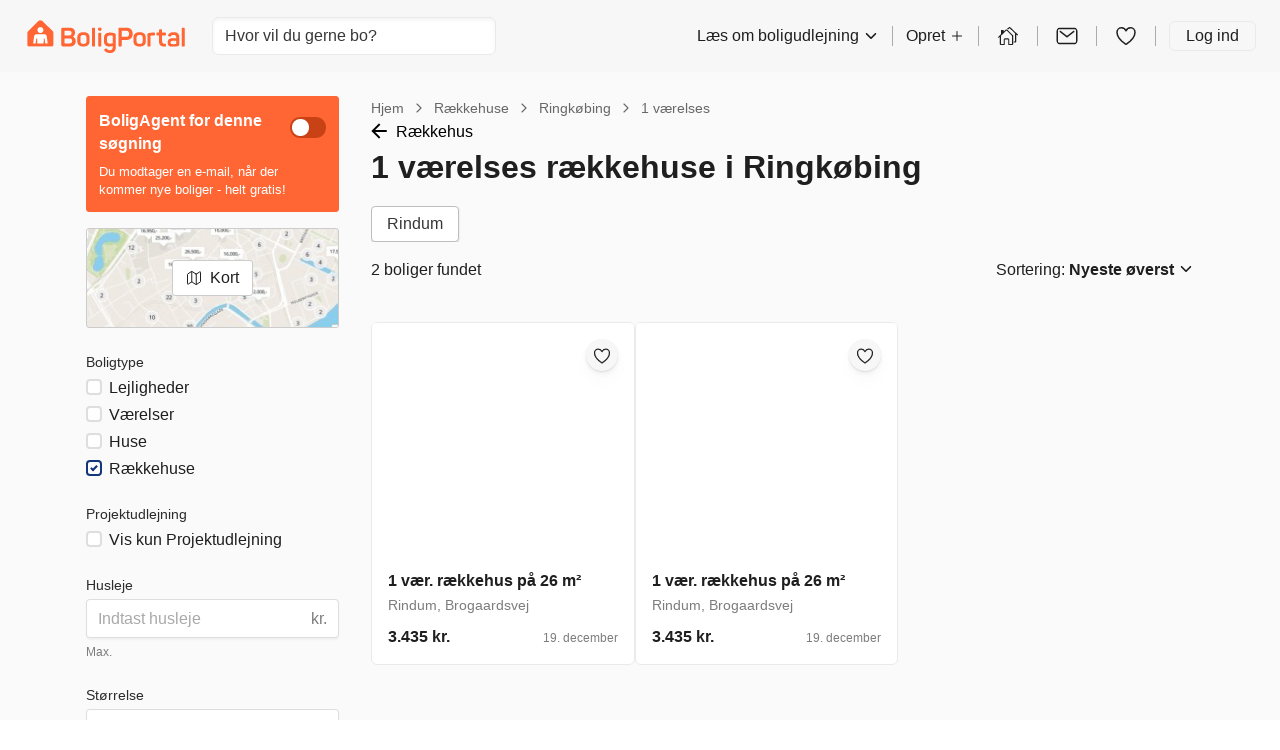

--- FILE ---
content_type: text/html; charset=utf-8
request_url: https://www.boligportal.dk/r%C3%A6kkehuse/ringk%C3%B8bing/1-v%C3%A6relser/
body_size: 34676
content:
 
<!DOCTYPE html>
<html>
  <head>
    
    <script async id="CookieConsent" src="https://policy.app.cookieinformation.com/uc.js" data-culture="DA" type="text/javascript"></script>
    
    <script>
      const modernBrowser = "fetch" in window && "assign" in Object;
      const isSafari = /constructor/i.test(window.HTMLElement) || (function (p) { return p.toString() === "[object SafariRemoteNotification]"; })(!window['safari'] || (typeof safari !== 'undefined' && window['safari'].pushNotification));
      const isIE11 = /*@cc_on!@*/false || !!document.documentMode;

      if (!modernBrowser || (isSafari || isIE11)) {
      const scriptElement = document.createElement("script");

      scriptElement.async = false;
      scriptElement.src = "https://dnejt4xibfee2.cloudfront.net/static/dist/polyfills.bundle.7a1bbb3bc8eb.js";
      document.head.appendChild(scriptElement);
      }

      const applePayScriptElement = document.createElement("script");
      applePayScriptElement.id = "apple-pay-sdk";
      applePayScriptElement.src = "https://applepay.cdn-apple.com/jsapi/v1.1.0/apple-pay-sdk.js";
      document.head.appendChild(applePayScriptElement);
    </script>
    
    <script>
      function loadZendeskWidget(key, onCompleteCallback) {
        const scriptElement = document.createElement("script");
        scriptElement.type = "text/javascript";
        scriptElement.id = "ze-snippet";
        scriptElement.async = true;
        scriptElement.src = "https://static.zdassets.com/ekr/snippet.js?key=" + key;

        scriptElement.onload = function(event) {
          zE('webWidget', 'hide');

          function hideAndActivate() {
            zE('webWidget', 'show');
            zE('webWidget', 'open');
          }

          onCompleteCallback(hideAndActivate);
        };

        document.getElementsByTagName("head")[0].appendChild(scriptElement);
      }
    </script>
    
    
    <script type="application/javascript">
      window.dataLayer = window.dataLayer || [];
      window.uetq = window.uetq || [];
      
        
        
        window.GA_ID = "UA-119701904-4";
      

      
        
        window.GA4_MEASUREMENT_ID = "G-0H61X0LYSG";
      

      
        
        window.FACEBOOK_PIXEL_ID = "542919469171505";
      
      
        
        window.ADWORDS_CONVERSION_ID = "876099933";
      
      
        window.BING_UET_TAG_ID = "30002087";
      
    </script>
    <!-- Google Tag Manager -->
    <script type="application/javascript">
      (function(w, d, s, l, i) {
        w[l] = w[l] || [];
        w[l].push({
          "gtm.start": new Date().getTime(),
          event: "gtm.js"
        });
        var f = d.getElementsByTagName(s)[0],
          j = d.createElement(s),
          dl = l != "dataLayer" ? "&l=" + l : "";
        j.async = true;
        j.src = "https://www.googletagmanager.com/gtm.js?id=" + i + dl;
        f.parentNode.insertBefore(j, f);
      })(window, document, "script", "dataLayer", "GTM-TGNLJPH");
    </script>
    <!-- End Google Tag Manager -->
    

    
    <meta
      name="viewport"
      content="width=device-width, initial-scale=1.0, maximum-scale=1.0, user-scalable=no, viewport-fit=cover"
    />
    

    <meta name="robots" content="INDEX, FOLLOW" />
    <meta charset="utf-8" />

    <title>1 værelses rækkehuse i Ringkøbing → Se alle ledige på BoligPortal</title>
    

    <meta name="description" content="Opret gratis BoligAgent nu → Øg dine chancer for at finde et 1 værelses rækkehuse i Ringkøbing med 66% | Største udvalg af rækkehuse → klik her!" />
    <link rel="alternate" hreflang="x-default" href="https://www.boligportal.dk/r%C3%A6kkehuse/ringk%C3%B8bing/1-v%C3%A6relser/" />
<link rel="alternate" hreflang="da" href="https://www.boligportal.dk/r%C3%A6kkehuse/ringk%C3%B8bing/1-v%C3%A6relser/" />
<link rel="alternate" hreflang="en" href="https://www.boligportal.dk/en/rental-townhouse/ringk%C3%B8bing/1-rooms/" />
 
    <link rel="canonical" href="/r%C3%A6kkehuse/ringk%C3%B8bing/1-v%C3%A6relser/" />
     
    <link rel="stylesheet" href="https://dnejt4xibfee2.cloudfront.net/static/dist/styles.8ccc64c599d5.css" />
     
    <link rel="shortcut icon" href="https://dnejt4xibfee2.cloudfront.net/static/favicon.f01cf74a4c4c.ico" />
     

    <!-- Matomo Tag Manager -->
    <script>
      var _mtm = window._mtm = window._mtm || [];
      var _paq = window._paq || [];
      _paq.push(['requireCookieConsent']);
      _mtm.push({'mtm.startTime': (new Date().getTime()), 'event': 'mtm.Start'});

      window.addEventListener('CookieInformationConsentGiven', function(event) {
        try {
          if (CookieInformation.getConsentGivenFor('cookie_cat_statistic')) {
            _paq.push(['rememberCookieConsentGiven']);
          }
        } catch (e) {
          console.error('Error in CookieInformationConsentGiven event listener', e);
        }
      }, false);

      (function() {
        var d=document, g=d.createElement('script'), s=d.getElementsByTagName('script')[0];
        g.async=true; g.src='https://cdn.matomo.cloud/boligportal.matomo.cloud/container_AyrRvKu3.js'; s.parentNode.insertBefore(g,s);
      })();
    </script>
    <!-- End Matomo Tag Manager -->

    <script type="application/javascript">
      // If the page has url param page_transition set, we print styles to activate view transitions
      if (window.location.search.includes('page_transition')) {

        window.addEventListener("pagereveal", async (event) => {
          if(event.viewTransition) {
            await event.viewTransition.finished

            Array.from(document.head.children)
            .find((child) => child.id === "page-transition-inline-styles")
            ?.remove();

            const url = new URL(window.location.href);

            url.searchParams.delete("page_transition");
            window.history.replaceState(null, "", url);
          }
        })

        const urlParams = new URLSearchParams(window.location.search);
        const style = document.createElement('style');
        style.id = 'page-transition-inline-styles';
        style.textContent = `
          /* Code activated view transition */
          @view-transition {
            navigation: auto;
          }

          html {
            view-transition-name: ${urlParams.get('page_transition')};
          }
        `;
        document.head.appendChild(style);
      }
    </script>

  </head>
  <body>
    
    <!-- Google Tag Manager (noscript) -->
    <noscript>
      <iframe
        src="https://www.googletagmanager.com/ns.html?id=GTM-TGNLJPH"
        height="0"
        width="0"
        style="display:none;visibility:hidden"
      ></iframe>
    </noscript>
    <!-- End Google Tag Manager (noscript) -->
    
    <div id="app"><link rel="preload" as="image" href="https://image-lambda.boligportal.dk/7dbae9fe7abe54b18066cf06822ab64b?auto=compress,enhance,format&amp;w=600&amp;h=400&amp;fit=crop&amp;crop=focalpoint"/><link rel="preload" as="image" href="https://image-lambda.boligportal.dk/327112d903a1cfba0c2bae346fc9341e?auto=compress,enhance,format&amp;w=600&amp;h=400&amp;fit=crop&amp;crop=focalpoint"/><link rel="preload" as="image" href="https://image-lambda.boligportal.dk/a20d1e006d627a349820cba9b4d0f5dd?auto=compress,enhance,format&amp;w=600&amp;h=400&amp;fit=crop&amp;crop=focalpoint"/><link rel="preload" as="image" href="https://image-lambda.boligportal.dk/1a81e3c4f7e78fadc6c69188dbfdedbd?auto=compress,enhance,format&amp;w=600&amp;h=400&amp;fit=crop&amp;crop=focalpoint"/><link rel="preload" as="image" href="https://image-lambda.boligportal.dk/71dd4a28ea023fd95c05c7304430a8b4?auto=compress,enhance,format&amp;w=600&amp;h=400&amp;fit=crop&amp;crop=focalpoint"/><link rel="preload" as="image" href="https://image-lambda.boligportal.dk/a9edb8809094bc0bc506544a719a69c5?auto=compress,enhance,format&amp;w=600&amp;h=400&amp;fit=crop&amp;crop=focalpoint"/><link rel="preload" as="image" href="https://image-lambda.boligportal.dk/b047f003c1385729d7ae65a1b2b9fdea?auto=compress,enhance,format&amp;w=600&amp;h=400&amp;fit=crop&amp;crop=focalpoint"/><link rel="preload" as="image" href="https://image-lambda.boligportal.dk/ddb08ecea6d9b7b39d886a90d98e48f8?auto=compress,enhance,format&amp;w=600&amp;h=400&amp;fit=crop&amp;crop=focalpoint"/><link rel="preload" as="image" href="/static/images/footer/get_app_icons/GooglePlay.png"/><style data-emotion="css-global hheujy">*,::before,::after{box-sizing:border-box;}body{margin:0;color:#1F1F1F;font-size:16px;font-family:-apple-system,BlinkMacSystemFont,"Segoe UI",Roboto,"Helvetica Neue",Arial,sans-serif,"Apple Color Emoji","Segoe UI Emoji","Segoe UI Symbol";font-weight:400;background-color:#FFFFFF;-webkit-font-smoothing:antialiased;text-rendering:optimizelegibility;}</style><div id="app" class="css-7zhfhb"><section aria-label="Notifications alt+T" tabindex="-1" aria-live="polite" aria-relevant="additions text" aria-atomic="false"></section><div class="isolate"><style data-emotion="css 1hz0txy">.css-1hz0txy{background-color:#FAFAFA;}</style><div class="css-1hz0txy"><header class="w-full p-4 print:hidden block xl:block bg-background"><div class="flex h-10 items-center justify-between"><a href="/" aria-label="BoligPortal" class="block"><svg xmlns="http://www.w3.org/2000/svg" fill="none" viewBox="0 0 574 120" width="100%" height="100%" class="h-[33px] w-[180px]"><path fill="#F63" fill-rule="evenodd" d="M264.102 27.632c-4.193 0-5.892 1.33-5.892 5.02v.865c0 4.444 1.452 5.892 5.892 5.892h.678c4.444 0 5.892-1.444 5.892-5.892v-.866c0-3.707-1.444-5.019-5.892-5.019h-.678zm72.085.192c-2.513 0-3.972 1.349-3.972 3.766v59.509c0 2.417 0 5.372 3.692 5.372h4.758c3.71 0 3.729-2.955 3.729-5.372v-18.51h16.822c14.021 0 22.821-8.313 22.821-22.33 0-14.019-8.896-22.435-22.821-22.435h-25.032.003zm8.211 32.266V40.526c0-.94.479-1.39 1.389-1.39h14.268c7.057 0 11.213 4.161 11.213 11.122s-4.156 11.022-11.213 11.022h-14.268c-1.058 0-1.389-.347-1.389-1.194v.004zM129.442 27.846c-2.509 0-5.137 2.812-5.137 5.23V88.95c0 5.251 3.634 7.676 7.477 7.543h23.267c12.669 0 21.756-6.67 21.756-18.856 0-8.7-3.578-14.504-9.861-16.726-.188-.066-.188-.276 0-.387 5.03-3 7.348-7.635 7.348-14.6 0-11.6-7.348-18.082-19.821-18.082h-25.298.269v.004zm7.046 27.004V40.375c0-.833.435-1.234 1.323-1.234h15.215c5.8 0 8.896 2.804 8.896 8.505 0 5.7-3.192 8.504-8.896 8.504h-15.215c-.921 0-1.323-.412-1.323-1.304v.004zm0 29.019V68.506c0-.851.449-1.323 1.334-1.323h16.929c5.988 0 9.175 3.191 9.175 9.087s-3.187 8.896-9.175 8.896h-16.929c-.958 0-1.334-.402-1.334-1.305v.008zm428.783-55.853c-3.272 0-3.261 2.41-3.261 4.628v58.455c0 3.246 0 5.354 3.261 5.354h4.739c3.445 0 3.209-2.495 3.209-5.354V32.648c0-2.222 0-4.629-3.209-4.629h-4.739v-.003zm-326.123 0c-2.996 0-2.996 2.988-2.996 4.635v58.591c0 2.226 0 5.215 2.996 5.215h5.221c3 0 3-2.989 3-5.215V32.655c0-1.806 0-4.636-3-4.636h-5.221v-.003zm243.838 6.006c-2.222 0-3.188.678-3.188 2.9v8.704h-6.67c-2.225 0-2.9.833-2.9 3.062v4.116c0 2.226.678 3.173 2.9 3.173h6.67v19.829c0 16.733 6.309 21.17 22.257 20.684 2.318-.1 2.97-.184 2.97-2.502v-4.452c0-2.318-.773-3-3.091-3-8.122 0-10.926-1.643-10.926-11.12V55.973h11.022c2.225 0 2.999-.948 2.999-3.173v-4.116c0-2.226-.774-3.063-2.999-3.063h-11.022V36.92c0-2.226-.958-2.9-3.18-2.9h-4.846.004v.003zm30.051 20.209c-1.161 2.225-.487 3.386 1.643 4.351l3.866 1.644c2.225.866 2.804.582 4.156-1.452 2.034-3.092 5.318-4.643 10.152-4.643 7.252 0 9.666 3.479 9.666 9.574v2.708c-1.644-.1-5.509-.486-9.279-.486-15.462 0-21.944 3.965-21.944 15.569 0 6.673 2.031 13.453 9.087 14.57 3.45.542 6.143.689 11.899.689 7.93 0 10.709-.501 14.526-1.304 3.818-.796 6.924-2.274 6.924-8.266V64.08c0-11.408-4.831-19.924-20.687-19.924-10.053 0-16.722 3.773-20.006 10.056v.007l-.003.011zm18.767 33.647c-8.074-.059-10.185-1.692-10.052-6.475.11-3.96 2.365-6.282 10.247-6.279 2.889 0 6.339.229 8.708.38 1.227.077 1.828.766 1.828 2.034v8.214c0 .866-.288 1.065-1.065 1.352-1.673.372-4.518.774-9.124.774h-.549.007zM386.937 63.509v14.305c0 11.984 7.978 18.654 22.287 18.654 14.308 0 22.286-6.666 22.286-18.654V63.51c0-11.987-7.83-19.335-22.334-19.335s-22.235 7.348-22.235 19.335h-.004zm11.213 14.298V63.494c0-5.895 3.965-9.186 11.026-9.186 7.06 0 11.121 3.287 11.121 9.187v14.312c0 5.804-3.965 9.187-11.121 9.187-7.157 0-11.026-3.387-11.026-9.187zM182.694 63.509v14.305c0 11.984 7.738 18.639 22.043 18.639s22.526-6.648 22.526-18.639V63.51c0-11.987-7.826-19.335-22.334-19.335s-22.235 7.348-22.235 19.335zm11.209 14.298V63.494c0-5.895 3.965-9.186 11.022-9.186s11.121 3.287 11.121 9.187v14.312c0 5.804-3.965 9.187-11.121 9.187-7.156 0-11.022-3.387-11.022-9.187zm265.292-32.085c-8.6.195-14.404.774-17.979 2.126-3.099 1.257-3.773 2.418-3.773 5.513l.276 37.734c0 2.222-.276 5.395 2.952 5.395h4.824c3.497 0 3.434-3.17 3.434-5.395l-.276-32.804c0-.479.099-.965.969-1.16 2.509-.774 5.409-1.161 9.179-1.161h3.486c2.222 0 2.996-.966 2.996-3.188v-3.799c0-2.321-.774-3.261-2.996-3.261h-3.092zm-179.638 20.3v10.919c0 12.183 6.283 19.434 20.109 19.434 4.643 0 8.7-.965 11.6-1.739v4.831c0 6.862-3.479 10.44-10.248 10.44-5.221 0-8.022-1.74-10.052-4.931-1.544-2.03-2.823-2.329-5.148-1.035-.73.405-1.813 1.002-3.236 1.794-2.62 1.445-2.826 2.827-1.374 4.949 3.383 5.705 9.573 9.283 20.013 9.283 15.178 0 21.266-8.409 21.266-21.075V55.056c0-3.092-1.036-5.28-4.076-6.56-3.478-1.459-9.537-2.778-16.999-2.778-14.791 0-21.848 7.153-21.848 20.3h-.003l-.004.004zm11.213 10.643V66.413c0-7.16 3.674-10.447 11.409-10.447 2.952 0 5.645.413 7.72.936.943.236 1.367.778 1.367 1.894v24.77c0 .959-.295 1.305-1.234 1.519-2.289.516-5.233 1.068-8.726 1.068-6.866 0-10.543-3.386-10.543-9.481h.004l.003-.007zM262.027 46.4c-3.143 0-3.143 3.21-3.143 5.435v39.319c0 2.222 0 5.34 2.9 5.34h5.314c3 0 3-3.114 3-5.34V51.835c0-2.226 0-5.435-3.28-5.435h-4.794.003z" clip-rule="evenodd"></path><g fill-rule="evenodd" clip-path="url(#BoligPortal_svg__BoligPortal_svg__clip0_5532_271)" clip-rule="evenodd"><path fill="#F63" d="M40.776 4.058L3.659 40.938c-1.794 1.954-3.225 4.84-3.225 7.75V89.08c0 5.872 3.798 7.8 7.042 7.699h81.736c3.656 0 7.442-2.468 7.442-7.71V49.22c0-2.937 0-4.99-3.62-8.973L56.033 4.003a10.86 10.86 0 00-15.257.055z"></path><path fill="#fff" d="M48.55 25.826c5.973 0 10.813 4.841 10.813 10.813s-4.84 10.817-10.812 10.817c-5.973 0-10.817-4.84-10.817-10.817 0-5.976 4.84-10.813 10.817-10.813zm25.954 58.56a1.429 1.429 0 01-.79.934 2.245 2.245 0 01-.713.207c-.197.028-.4.047-.596.047H67.57c-.22 0-.442-.024-.653-.08a1.196 1.196 0 01-.864-.784 2.957 2.957 0 01-.14-.667C65.828 83.41 64 69.207 63.94 68.715c-.024-.17-.038-.343-.08-.508-.14-.596-.507-.99-1.103-1.164a1.916 1.916 0 00-1.136.01c-.62.206-.977.643-1.075 1.285-.014.094-.014.184-.02.278l-.44 15.544a1.47 1.47 0 01-.517 1.09c-.24.215-.526.31-.84.323H38.58c-.109 0-.217 0-.32-.009-.61-.08-.986-.441-1.178-1.004a1.393 1.393 0 01-.057-.315c-.014-.155-.019-.315-.024-.47-.018-.746-.422-14.629-.436-15.263a1.538 1.538 0 00-1.254-1.497 1.978 1.978 0 00-1.033.052c-.591.202-.948.62-1.056 1.23-.075.422-.113.845-.17 1.272-.065.502-1.825 14.193-1.882 14.587a3.093 3.093 0 01-.084.418c-.15.563-.53.878-1.099.967a3.4 3.4 0 01-.493.038h-4.77c-.329 0-.652-.033-.972-.117-.784-.25-1.16-.724-1.234-1.432a4.172 4.172 0 01.019-.873c.117-.949 1.967-15.432 2.07-16.268.094-.728.949-7.503 1.033-7.972.512-2.827 2.263-5.076 4.864-6.259a9.984 9.984 0 012.512-.75c.657-.109 1.32-.151 1.981-.151h27.165c1.047 0 2.075.122 3.084.408 1.329.38 2.526 1.005 3.554 1.934 1.235 1.113 2.052 2.489 2.489 4.09.126.46.206.934.263 1.408.074.615 2.863 22.48 2.925 22.991.051.4.122.803.107 1.212a2.307 2.307 0 01-.089.591l.01-.005h-.001z"></path></g><defs><clipPath id="BoligPortal_svg__BoligPortal_svg__clip0_5532_271"><path fill="#fff" d="M0 0h96.68v96.68H0z" transform="translate(.202 .5)"></path></clipPath></defs></svg></a><div class="flex-grow"><div class="hidden max-w-[300px] md:block"><style data-emotion="css 1ufy7e6">.css-1ufy7e6{display:block;cursor:inherit;-webkit-box-flex:0;-webkit-flex-grow:0;-ms-flex-positive:0;flex-grow:0;-webkit-flex-shrink:1;-ms-flex-negative:1;flex-shrink:1;-webkit-flex-basis:auto;-ms-flex-preferred-size:auto;flex-basis:auto;margin-left:16px;}</style><div class="css-1ufy7e6"><div class="relative"><div class="relative"><input data-test-id="locationAutoComplete" spellCheck="false" placeholder="Hvor vil du gerne bo?" class="block w-full text-base font-normal focus:outline-none h-[calc(1.5em+0.75rem+2px)] rounded-md border border-border bg-white px-3 py-1.5 text-gray-700 shadow-inner transition duration-150 ease-in-out placeholder:text-gray-500"/></div></div></div></div></div><style data-emotion="css gycxa7">.css-gycxa7{display:block;cursor:inherit;-webkit-box-flex:0;-webkit-flex-grow:0;-ms-flex-positive:0;flex-grow:0;-webkit-flex-shrink:1;-ms-flex-negative:1;flex-shrink:1;-webkit-flex-basis:auto;-ms-flex-preferred-size:auto;flex-basis:auto;-webkit-align-items:center;-webkit-box-align:center;-ms-flex-align:center;align-items:center;padding-right:8px;padding-left:16px;display:-webkit-box;display:-webkit-flex;display:-ms-flexbox;display:flex;-webkit-flex-direction:row;-ms-flex-direction:row;flex-direction:row;-webkit-box-flex-wrap:nowrap;-webkit-flex-wrap:nowrap;-ms-flex-wrap:nowrap;flex-wrap:nowrap;-webkit-align-items:stretch;-webkit-box-align:stretch;-ms-flex-align:stretch;align-items:stretch;-webkit-align-items:center;-webkit-box-align:center;-ms-flex-align:center;align-items:center;display:none;}@media (min-width: 1200px){.css-gycxa7{display:-webkit-box;display:-webkit-flex;display:-ms-flexbox;display:flex;}}.css-gycxa7>.temporaryFlexColumnClassName{margin:0;}</style><div class="css-gycxa7"><style data-emotion="css 1bpkiif">.css-1bpkiif{display:-webkit-box;display:-webkit-flex;display:-ms-flexbox;display:flex;-webkit-flex-direction:row;-ms-flex-direction:row;flex-direction:row;-webkit-align-items:inherit;-webkit-box-align:inherit;-ms-flex-align:inherit;align-items:inherit;color:#1F1F1F;line-height:28px;cursor:pointer;}.css-1bpkiif>span{margin-left:4px;}.css-1bpkiif:hover{opacity:0.8;}</style><div type="button" id="radix-_R_6ecksq_" aria-haspopup="menu" aria-expanded="false" data-state="closed" class="css-1bpkiif">Læs om boligudlejning<style data-emotion="css 1py0lv6">.css-1py0lv6{display:block;vertical-align:baseline;top:0;position:relative;width:1em;height:1em;font-size:inherit;color:currentColor;}.css-1py0lv6 svg{display:block;width:1em;height:1em;}</style><span class="css-1py0lv6"><svg xmlns="http://www.w3.org/2000/svg" width="1em" height="1em" viewBox="0 0 512 512"><path fill="none" stroke="currentColor" stroke-linecap="round" stroke-linejoin="round" stroke-width="48" d="M112 184l144 144 144-144"></path></svg></span></div><style data-emotion="css 1v0efgq">.css-1v0efgq{box-shadow:0 1px 1px rgba(0, 0, 0, 0.07),0 2.6px 2.5px rgba(0, 0, 0, 0.048),0 5.3px 5.1px rgba(0, 0, 0, 0.039),0 11px 10.6px rgba(0, 0, 0, 0.031),0 30px 29px rgba(0, 0, 0, 0.022);background:#FFFFFF;border-radius:6px;border:1px solid #EAEAEA;z-index:1060;min-width:10em;box-shadow:0 1px 1px rgba(0, 0, 0, 0.07),0 2.6px 2.5px rgba(0, 0, 0, 0.048),0 5.3px 5.1px rgba(0, 0, 0, 0.039),0 11px 10.6px rgba(0, 0, 0, 0.031),0 30px 29px rgba(0, 0, 0, 0.022);}.css-1v0efgq,.css-1v0efgq:focus{outline:none;}</style><style data-emotion="css 1c6nbhj">.css-1c6nbhj{height:20px;margin:0 13px;border-left:1px solid rgba(0, 0, 0, 0.3);}</style><div class="css-1c6nbhj"></div><style data-emotion="css ee8vxd">.css-ee8vxd{display:-webkit-box;display:-webkit-flex;display:-ms-flexbox;display:flex;-webkit-flex-direction:row;-ms-flex-direction:row;flex-direction:row;-webkit-align-items:inherit;-webkit-box-align:inherit;-ms-flex-align:inherit;align-items:inherit;padding:0 0;border-radius:6px;border-width:0;border-style:solid;border-color:#1F1F1F;color:#1F1F1F;line-height:28px;cursor:pointer;}.css-ee8vxd>span{margin-left:4px;}.css-ee8vxd:hover{opacity:0.8;}</style><div type="button" id="radix-_R_iecksq_" aria-haspopup="menu" aria-expanded="false" data-state="closed" class="css-ee8vxd">Opret<span class="css-1py0lv6"><svg xmlns="http://www.w3.org/2000/svg" width="1em" height="1em" viewBox="0 0 512 512"><path fill="none" stroke="currentColor" stroke-linecap="round" stroke-linejoin="round" stroke-width="32" d="M256 112v288m144-144H112"></path></svg></span></div><div class="css-1c6nbhj"></div><style data-emotion="css 12ofvjb">.css-12ofvjb{display:block;cursor:inherit;-webkit-box-flex:0;-webkit-flex-grow:0;-ms-flex-positive:0;flex-grow:0;-webkit-flex-shrink:1;-ms-flex-negative:1;flex-shrink:1;-webkit-flex-basis:auto;-ms-flex-preferred-size:auto;flex-basis:auto;margin-left:4px;margin-right:4px;}</style><div class="css-12ofvjb"><style data-emotion="css 1t1vbt8">.css-1t1vbt8{display:inline-block;color:#FF6633;-webkit-text-decoration:underline;text-decoration:underline;text-decoration-color:#FF6633;font-size:inherit;font-weight:400;line-height:1.4375;font-family:-apple-system,BlinkMacSystemFont,"Segoe UI",Roboto,"Helvetica Neue",Arial,sans-serif,"Apple Color Emoji","Segoe UI Emoji","Segoe UI Symbol";}.css-1t1vbt8:visited{color:#FF6633;text-decoration-color:#FF6633;}.css-1t1vbt8:active,.css-1t1vbt8:hover{color:#FA531B;text-decoration-color:#FF6633;-webkit-text-decoration:underline;text-decoration:underline;}.css-1t1vbt8:focus{outline:none;}[data-whatinput="keyboard"] .css-1t1vbt8:focus{border-radius:1px;box-shadow:0 0 0 3px #5AAFE5;}</style><a href="/udlejer/mine-boliger/" target="" rel="noopener noreferrer" class="css-1t1vbt8"><style data-emotion="css 119nyn1">.css-119nyn1{margin-top:6px;}.css-119nyn1:hover{opacity:0.8;}</style><style data-emotion="css 19gmn0c">.css-19gmn0c{display:block;vertical-align:baseline;top:0;position:relative;width:1em;height:1em;font-size:inherit;color:currentColor;color:#1F1F1F;font-size:24px;margin-top:6px;}.css-19gmn0c svg{display:block;width:1em;height:1em;}.css-19gmn0c:hover{opacity:0.8;}</style><span class="css-19gmn0c"><svg xmlns="http://www.w3.org/2000/svg" width="1em" height="1em" fill="none" viewBox="0 0 20 20"><path fill="currentColor" fill-rule="evenodd" d="M8.093 4.75L6.407 6.358v-.929a.465.465 0 00-.467-.464h-1.4a.465.465 0 00-.467.464V8.58l-2.19 2.085a.463.463 0 00-.014.657.468.468 0 00.66.014l.61-.581v5.817a.936.936 0 00.933.929h2.801a.466.466 0 00.467-.464V13.09a.231.231 0 01.233-.232h2.334a.234.234 0 01.233.232v3.947c0 .256.209.464.467.464h2.8a.935.935 0 00.66-.272.926.926 0 00.273-.657V9.501c-.6-.5-4.954-4.75-4.954-4.75a.913.913 0 00-.648-.25.912.912 0 00-.645.25zm5.314 5.115v6.706h-2.334V13.09c0-.308-.123-.603-.341-.82a1.17 1.17 0 00-.825-.34H7.573c-.31 0-.606.122-.825.34a1.158 1.158 0 00-.341.82v3.482H4.073V9.865l4.658-4.436a.105.105 0 01.018 0l4.658 4.436zm-8.4-2.175l-.934.89 2.334-2.223-.934.889-.466.444z" clip-rule="evenodd"></path><path fill="currentColor" fill-rule="evenodd" d="M14.76 15.5h1.167a.935.935 0 00.66-.272.926.926 0 00.273-.657V8.754l.61.581a.47.47 0 00.66-.014.463.463 0 00-.014-.657l-6.21-5.914a.913.913 0 00-.648-.25.912.912 0 00-.645.25L9.27 4.03l.47.47.188.188 1.323-1.259a.104.104 0 01.018 0l4.658 4.436v6.706h-1.168v.929z" clip-rule="evenodd"></path></svg></span></a></div><div class="css-1c6nbhj"></div><div class="css-12ofvjb"><style data-emotion="css 1wmrgz6">.css-1wmrgz6{color:inherit;}.css-1wmrgz6:hover{color:inherit;}</style><a href="/indbakke/" class="css-1wmrgz6"><style data-emotion="css qshbvg">.css-qshbvg{position:relative;display:-webkit-inline-box;display:-webkit-inline-flex;display:-ms-inline-flexbox;display:inline-flex;vertical-align:middle;}</style><div class="css-qshbvg"><style data-emotion="css nmsw39">.css-nmsw39{border-radius:50%;overflow:hidden;}</style><div class="css-nmsw39"><style data-emotion="css 18pal9a">.css-18pal9a:hover{opacity:0.8;}</style><style data-emotion="css 18yjnhe">.css-18yjnhe{display:block;vertical-align:baseline;top:0;position:relative;width:1em;height:1em;font-size:inherit;color:currentColor;color:#1F1F1F;font-size:24px;}.css-18yjnhe svg{display:block;width:1em;height:1em;}.css-18yjnhe:hover{opacity:0.8;}</style><span class="css-18yjnhe"><svg xmlns="http://www.w3.org/2000/svg" width="1em" height="1em" viewBox="0 0 512 512"><rect width="416" height="320" x="48" y="96" fill="none" stroke="currentColor" stroke-linecap="round" stroke-linejoin="round" stroke-width="32" rx="40" ry="40"></rect><path fill="none" stroke="currentColor" stroke-linecap="round" stroke-linejoin="round" stroke-width="32" d="M112 160l144 112 144-112"></path></svg></span></div></div></a></div><div class="css-1c6nbhj"></div><div class="css-12ofvjb"><a href="/favoritter/" class="css-1wmrgz6"><div class="css-qshbvg"><div class="css-nmsw39"><span class="css-18yjnhe"><svg xmlns="http://www.w3.org/2000/svg" width="1em" height="1em" viewBox="0 0 512 512"><path fill="none" stroke="currentColor" stroke-linecap="round" stroke-linejoin="round" stroke-width="32" d="M352.92 80C288 80 256 144 256 144s-32-64-96.92-64c-52.76 0-94.54 44.14-95.08 96.81-1.1 109.33 86.73 187.08 183 252.42a16 16 0 0018 0c96.26-65.34 184.09-143.09 183-252.42-.54-52.67-42.32-96.81-95.08-96.81z"></path></svg></span></div></div></a></div><div class="css-1c6nbhj"></div><style data-emotion="css 7334qx">.css-7334qx{padding:0 16px;border-radius:6px;border-width:1px;border-style:solid;border-color:#EAEAEA;color:#1F1F1F;line-height:28px;}.css-7334qx:hover{-webkit-text-decoration:none;text-decoration:none;color:#545454;}</style><a href="#" class="css-7334qx">Log ind</a></div><div class="block md:hidden"><style data-emotion="css 6zqjej">.css-6zqjej{display:block;cursor:inherit;-webkit-box-flex:0;-webkit-flex-grow:0;-ms-flex-positive:0;flex-grow:0;-webkit-flex-shrink:1;-ms-flex-negative:1;flex-shrink:1;-webkit-flex-basis:auto;-ms-flex-preferred-size:auto;flex-basis:auto;-webkit-align-items:center;-webkit-box-align:center;-ms-flex-align:center;align-items:center;display:-webkit-box;display:-webkit-flex;display:-ms-flexbox;display:flex;-webkit-flex-direction:row;-ms-flex-direction:row;flex-direction:row;-webkit-box-flex-wrap:nowrap;-webkit-flex-wrap:nowrap;-ms-flex-wrap:nowrap;flex-wrap:nowrap;-webkit-align-items:stretch;-webkit-box-align:stretch;-ms-flex-align:stretch;align-items:stretch;-webkit-align-items:center;-webkit-box-align:center;-ms-flex-align:center;align-items:center;-webkit-box-pack:center;-ms-flex-pack:center;-webkit-justify-content:center;justify-content:center;}.css-6zqjej>.temporaryFlexColumnClassName{margin:0;}</style><div class="css-6zqjej"><style data-emotion="css 1fwt11g">.css-1fwt11g{-webkit-appearance:none;-moz-appearance:none;-ms-appearance:none;appearance:none;display:inline-block;background-color:transparent;border-radius:4px;color:#13377D!important;cursor:pointer;font-family:inherit;font-size:16px;text-align:center;-webkit-transition:background 0.1s ease-out 0s,box-shadow 0.1s ease-out 0s;transition:background 0.1s ease-out 0s,box-shadow 0.1s ease-out 0s;-webkit-text-decoration:none!important;text-decoration:none!important;white-space:nowrap;line-height:1.4375;border:none;padding:8px 16px;-webkit-animation-name:none;animation-name:none;-webkit-animation-duration:250ms;animation-duration:250ms;-webkit-animation-timing-function:linear;animation-timing-function:linear;-webkit-animation-iteration-count:2;animation-iteration-count:2;padding:8px 18px;position:relative;box-shadow:none;font-weight:500;}.css-1fwt11g:focus{outline:none;}[data-whatinput="keyboard"] .css-1fwt11g:focus{box-shadow:0 0 0 3px #5AAFE5;}.css-1fwt11g:hover{background-color:#F2F2F2;box-shadow:none;}.css-1fwt11g:active{background-color:#EAEAEA;}.css-1fwt11g[aria-disabled],.css-1fwt11g[disabled]{opacity:0.5;-webkit-text-decoration:none;text-decoration:none;pointer-events:none;}</style><button role="button" class="temporaryButtonClassname css-1fwt11g" type="button" aria-label="search"><style data-emotion="css 176v3d">.css-176v3d{visibility:visible;}</style><span class="css-176v3d"><style data-emotion="css z22oc4">.css-z22oc4{position:absolute;top:50%;-webkit-transform:translateY(-50%);-moz-transform:translateY(-50%);-ms-transform:translateY(-50%);transform:translateY(-50%);left:10px;}</style><style data-emotion="css jx3tbe">.css-jx3tbe{display:inline-block;vertical-align:baseline;top:0.125em;position:relative;width:1em;height:1em;font-size:inherit;color:currentColor;font-size:20px;position:absolute;top:50%;-webkit-transform:translateY(-50%);-moz-transform:translateY(-50%);-ms-transform:translateY(-50%);transform:translateY(-50%);left:10px;}.css-jx3tbe svg{display:block;width:1em;height:1em;}</style><span class="css-jx3tbe"><svg xmlns="http://www.w3.org/2000/svg" width="1em" height="1em" viewBox="0 0 512 512"><path fill="currentColor" d="M456.69 421.39L362.6 327.3a173.81 173.81 0 0034.84-104.58C397.44 126.38 319.06 48 222.72 48S48 126.38 48 222.72s78.38 174.72 174.72 174.72A173.81 173.81 0 00327.3 362.6l94.09 94.09a25 25 0 0035.3-35.3zM97.92 222.72a124.8 124.8 0 11124.8 124.8 124.95 124.95 0 01-124.8-124.8z"></path></svg></span> </span></button></div></div><div class="my-auto legacy-xl:hidden"><button class="group flex shrink-0 items-center justify-center rounded p-1.5 hover:bg-gray-900/5 focus:outline-none keyboard-focus-visible:outline keyboard-focus-visible:outline-2 keyboard-focus-visible:outline-offset-0 keyboard-focus-visible:outline-focus text-regular [&amp;_*]:cursor-pointer text-4xl" type="button" aria-haspopup="dialog" aria-expanded="false" aria-controls="radix-_R_mcksq_" data-state="closed"><svg width="1em" height="1em" class="min-h-[1em] min-w-[1em] group-hover:text-inherit" viewBox="0 0 20 20" fill="currentColor" xmlns="http://www.w3.org/2000/svg"><path fill-rule="evenodd" clip-rule="evenodd" d="M2.5 5.9375C2.5 5.41973 2.91973 5 3.4375 5H16.5625C17.0803 5 17.5 5.41973 17.5 5.9375C17.5 6.45527 17.0803 6.875 16.5625 6.875H3.4375C2.91973 6.875 2.5 6.45527 2.5 5.9375Z" fill="var(--svg-fill-color)"></path><path fill-rule="evenodd" clip-rule="evenodd" d="M2.5 10C2.5 9.48223 2.91973 9.0625 3.4375 9.0625H16.5625C17.0803 9.0625 17.5 9.48223 17.5 10C17.5 10.5178 17.0803 10.9375 16.5625 10.9375H3.4375C2.91973 10.9375 2.5 10.5178 2.5 10Z" fill="var(--svg-fill-color)"></path><path fill-rule="evenodd" clip-rule="evenodd" d="M2.5 14.0625C2.5 13.5447 2.91973 13.125 3.4375 13.125H16.5625C17.0803 13.125 17.5 13.5447 17.5 14.0625C17.5 14.5803 17.0803 15 16.5625 15H3.4375C2.91973 15 2.5 14.5803 2.5 14.0625Z" fill="var(--svg-fill-color)"></path></svg></button></div></div></header><style data-emotion="css 6tqm96">.css-6tqm96{display:block;cursor:inherit;-webkit-box-flex:0;-webkit-flex-grow:0;-ms-flex-positive:0;flex-grow:0;-webkit-flex-shrink:1;-ms-flex-negative:1;flex-shrink:1;-webkit-flex-basis:auto;-ms-flex-preferred-size:auto;flex-basis:auto;}</style><div class="css-6tqm96"><style data-emotion="css ko9jbp">.css-ko9jbp{display:block;cursor:inherit;-webkit-box-flex:0;-webkit-flex-grow:0;-ms-flex-positive:0;flex-grow:0;-webkit-flex-shrink:1;-ms-flex-negative:1;flex-shrink:1;-webkit-flex-basis:auto;-ms-flex-preferred-size:auto;flex-basis:auto;padding-left:16px;padding-right:16px;margin:auto;width:auto;max-width:100%;}@media (min-width: 576px){.css-ko9jbp{max-width:540px;}}@media (min-width: 768px){.css-ko9jbp{max-width:720px;}}@media (min-width: 992px){.css-ko9jbp{max-width:960px;}}@media (min-width: 1200px){.css-ko9jbp{max-width:1140px;}}</style><div class="css-ko9jbp"><style data-emotion="css o7tfnh">.css-o7tfnh{display:block;cursor:inherit;-webkit-box-flex:0;-webkit-flex-grow:0;-ms-flex-positive:0;flex-grow:0;-webkit-flex-shrink:1;-ms-flex-negative:1;flex-shrink:1;-webkit-flex-basis:auto;-ms-flex-preferred-size:auto;flex-basis:auto;margin-top:0px;}@media (min-width: 992px){.css-o7tfnh{margin-top:24px;}}</style><div class="css-o7tfnh"><style data-emotion="css 1859jea">.css-1859jea{display:block;cursor:inherit;-webkit-box-flex:0;-webkit-flex-grow:0;-ms-flex-positive:0;flex-grow:0;-webkit-flex-shrink:1;-ms-flex-negative:1;flex-shrink:1;-webkit-flex-basis:auto;-ms-flex-preferred-size:auto;flex-basis:auto;display:-webkit-box;display:-webkit-flex;display:-ms-flexbox;display:flex;-webkit-flex-direction:row;-ms-flex-direction:row;flex-direction:row;-webkit-box-flex-wrap:nowrap;-webkit-flex-wrap:nowrap;-ms-flex-wrap:nowrap;flex-wrap:nowrap;-webkit-align-items:stretch;-webkit-box-align:stretch;-ms-flex-align:stretch;align-items:stretch;margin-left:-16px;margin-right:-16px;}.css-1859jea>*{margin-left:16px;margin-right:16px;}.css-1859jea>.temporaryFlexColumnClassName{margin:0;padding:0 16px;}</style><div class="css-1859jea"><style data-emotion="css 11kjw1r">.css-11kjw1r{-webkit-box-flex:0;-webkit-flex-grow:0;-ms-flex-positive:0;flex-grow:0;-webkit-flex-shrink:1;-ms-flex-negative:1;flex-shrink:1;-webkit-flex-basis:auto;-ms-flex-preferred-size:auto;flex-basis:auto;min-width:0px;display:none;}@media (min-width: 992px){.css-11kjw1r{display:block;}}@media (min-width: 992px){.css-11kjw1r{width:25%;}}</style><div class="temporaryFlexColumnClassName css-11kjw1r"><style data-emotion="css y4i2i2">.css-y4i2i2{display:block;cursor:inherit;-webkit-box-flex:0;-webkit-flex-grow:0;-ms-flex-positive:0;flex-grow:0;-webkit-flex-shrink:1;-ms-flex-negative:1;flex-shrink:1;-webkit-flex-basis:auto;-ms-flex-preferred-size:auto;flex-basis:auto;padding-bottom:24px;}</style><div class="css-y4i2i2"><div class="css-6tqm96"><style data-emotion="css 1uweuob">.css-1uweuob{display:block;cursor:inherit;-webkit-box-flex:0;-webkit-flex-grow:0;-ms-flex-positive:0;flex-grow:0;-webkit-flex-shrink:1;-ms-flex-negative:1;flex-shrink:1;-webkit-flex-basis:auto;-ms-flex-preferred-size:auto;flex-basis:auto;margin-bottom:16px;}</style><div class="css-1uweuob"><style data-emotion="css wwcgwl">.css-wwcgwl{background-color:#FF6633;border:1px solid #FF6633;cursor:pointer;border-radius:3px;}</style><div class="css-wwcgwl"><style data-emotion="css 19q5nhb">.css-19q5nhb{display:block;cursor:inherit;-webkit-box-flex:0;-webkit-flex-grow:0;-ms-flex-positive:0;flex-grow:0;-webkit-flex-shrink:1;-ms-flex-negative:1;flex-shrink:1;-webkit-flex-basis:auto;-ms-flex-preferred-size:auto;flex-basis:auto;display:-webkit-box;display:-webkit-flex;display:-ms-flexbox;display:flex;-webkit-flex-direction:row;-ms-flex-direction:row;flex-direction:row;-webkit-box-flex-wrap:nowrap;-webkit-flex-wrap:nowrap;-ms-flex-wrap:nowrap;flex-wrap:nowrap;-webkit-align-items:stretch;-webkit-box-align:stretch;-ms-flex-align:stretch;align-items:stretch;}.css-19q5nhb>.temporaryFlexColumnClassName{margin:0;}</style><div class="css-19q5nhb"><style data-emotion="css 1xj04fb">.css-1xj04fb{display:block;cursor:inherit;-webkit-box-flex:0;-webkit-flex-grow:0;-ms-flex-positive:0;flex-grow:0;-webkit-flex-shrink:1;-ms-flex-negative:1;flex-shrink:1;-webkit-flex-basis:auto;-ms-flex-preferred-size:auto;flex-basis:auto;-webkit-box-flex:1;-webkit-flex-grow:1;-ms-flex-positive:1;flex-grow:1;min-width:0px;padding:12px;}</style><div class="css-1xj04fb"><div class="css-19q5nhb"><style data-emotion="css tf4cdp">.css-tf4cdp{line-height:1em;}</style><style data-emotion="css 8xkrss">.css-8xkrss{display:block;cursor:inherit;-webkit-box-flex:0;-webkit-flex-grow:0;-ms-flex-positive:0;flex-grow:0;-webkit-flex-shrink:1;-ms-flex-negative:1;flex-shrink:1;-webkit-flex-basis:auto;-ms-flex-preferred-size:auto;flex-basis:auto;-webkit-box-flex:1;-webkit-flex-grow:1;-ms-flex-positive:1;flex-grow:1;min-width:0px;line-height:1em;}</style><div class="css-8xkrss"><style data-emotion="css 1pd0j8t">.css-1pd0j8t{display:inline;color:#1F1F1F;font-size:16px;line-height:1.4375;font-family:-apple-system,BlinkMacSystemFont,"Segoe UI",Roboto,"Helvetica Neue",Arial,sans-serif,"Apple Color Emoji","Segoe UI Emoji","Segoe UI Symbol";margin:0;-webkit-text-decoration:none;text-decoration:none;color:#FFFFFF;font-weight:600;margin-left:0px;margin-right:0px;}</style><span class="css-1pd0j8t">BoligAgent for denne søgning</span></div><style data-emotion="css 169e4nl">.css-169e4nl{display:block;cursor:inherit;-webkit-box-flex:0;-webkit-flex-grow:0;-ms-flex-positive:0;flex-grow:0;-webkit-flex-shrink:1;-ms-flex-negative:1;flex-shrink:1;-webkit-flex-basis:auto;-ms-flex-preferred-size:auto;flex-basis:auto;padding-left:16px;display:none;line-height:1em;}@media (min-width: 992px){.css-169e4nl{margin-top:8px;}}@media (min-width: 992px){.css-169e4nl{display:block;}}</style><div class="css-169e4nl"><style data-emotion="css 1xo13z">.css-1xo13z{background-color:#FA531B;background-image:linear-gradient(rgb(0 0 0 / 20%) 0 0);border-radius:9999px;box-sizing:content-box;cursor:pointer;display:-webkit-inline-box;display:-webkit-inline-flex;display:-ms-inline-flexbox;display:inline-flex;padding:2px;height:1.0526315789473684rem;width:2rem;transition-property:all;transition-duration:150ms;}</style><span type="button" role="switch" aria-checked="false" data-state="unchecked" value="on" class="css-1xo13z"><style data-emotion="css slrxt9">.css-slrxt9{background-color:white;border-radius:inherit;height:1.0526315789473684rem;width:1.0526315789473684rem;transition-property:all;transition-duration:200ms;}</style><span data-state="unchecked" class="css-slrxt9"></span></span><input type="checkbox" aria-hidden="true" style="transform:translateX(-100%);position:absolute;pointer-events:none;opacity:0;margin:0" tabindex="-1" value="on"/></div></div><style data-emotion="css 1iajnxa">.css-1iajnxa{display:block;cursor:inherit;-webkit-box-flex:0;-webkit-flex-grow:0;-ms-flex-positive:0;flex-grow:0;-webkit-flex-shrink:1;-ms-flex-negative:1;flex-shrink:1;-webkit-flex-basis:auto;-ms-flex-preferred-size:auto;flex-basis:auto;line-height:1em;}@media (min-width: 992px){.css-1iajnxa{margin-top:8px;}}</style><div class="css-1iajnxa"><style data-emotion="css 10f90ck">.css-10f90ck{font-weight:300;font-size:0.8em;}</style><style data-emotion="css 16o7ajv">.css-16o7ajv{display:inline;color:#1F1F1F;font-size:16px;line-height:1.4375;font-family:-apple-system,BlinkMacSystemFont,"Segoe UI",Roboto,"Helvetica Neue",Arial,sans-serif,"Apple Color Emoji","Segoe UI Emoji","Segoe UI Symbol";margin:0;-webkit-text-decoration:none;text-decoration:none;color:#FFFFFF;font-size:12px;font-weight:300;font-size:0.8em;}</style><span class="css-16o7ajv">Du modtager en e-mail, når der kommer nye boliger - helt gratis!</span></div></div><style data-emotion="css 1vuq269">.css-1vuq269{display:block;cursor:inherit;-webkit-box-flex:0;-webkit-flex-grow:0;-ms-flex-positive:0;flex-grow:0;-webkit-flex-shrink:1;-ms-flex-negative:1;flex-shrink:1;-webkit-flex-basis:auto;-ms-flex-preferred-size:auto;flex-basis:auto;-webkit-align-items:center;-webkit-box-align:center;-ms-flex-align:center;align-items:center;display:-webkit-box;display:-webkit-flex;display:-ms-flexbox;display:flex;-webkit-flex-direction:row;-ms-flex-direction:row;flex-direction:row;-webkit-box-flex-wrap:nowrap;-webkit-flex-wrap:nowrap;-ms-flex-wrap:nowrap;flex-wrap:nowrap;-webkit-align-items:stretch;-webkit-box-align:stretch;-ms-flex-align:stretch;align-items:stretch;-webkit-align-items:center;-webkit-box-align:center;-ms-flex-align:center;align-items:center;}@media (min-width: 992px){.css-1vuq269{display:none;}}.css-1vuq269>.temporaryFlexColumnClassName{margin:0;}</style><div class="css-1vuq269"><style data-emotion="css 16dh9if">.css-16dh9if{display:block;cursor:inherit;-webkit-box-flex:0;-webkit-flex-grow:0;-ms-flex-positive:0;flex-grow:0;-webkit-flex-shrink:1;-ms-flex-negative:1;flex-shrink:1;-webkit-flex-basis:auto;-ms-flex-preferred-size:auto;flex-basis:auto;padding-right:9.6px;line-height:1em;}</style><div class="css-16dh9if"><span type="button" role="switch" aria-checked="false" data-state="unchecked" value="on" class="css-1xo13z"><span data-state="unchecked" class="css-slrxt9"></span></span><input type="checkbox" aria-hidden="true" style="transform:translateX(-100%);position:absolute;pointer-events:none;opacity:0;margin:0" tabindex="-1" value="on"/></div></div></div></div><style data-emotion="css 1lqfbuw">.css-1lqfbuw{display:block;cursor:inherit;-webkit-box-flex:0;-webkit-flex-grow:0;-ms-flex-positive:0;flex-grow:0;-webkit-flex-shrink:1;-ms-flex-negative:1;flex-shrink:1;-webkit-flex-basis:auto;-ms-flex-preferred-size:auto;flex-basis:auto;margin-top:16px;}</style><div class="css-1lqfbuw"><style data-emotion="css 1nhmuyr">.css-1nhmuyr{display:-webkit-box;display:-webkit-flex;display:-ms-flexbox;display:flex;overflow:hidden;-webkit-box-pack:justify;-webkit-justify-content:space-between;justify-content:space-between;margin-right:-15px;margin-left:-15px;border-bottom:1px solid #EAEAEA;border-top:1px solid #EAEAEA;}@media screen and (min-width: 992px){.css-1nhmuyr{display:none;}}@media screen and (min-width: 576px){.css-1nhmuyr{margin:0;border-right:1px solid #EAEAEA;border-left:1px solid #EAEAEA;border-radius:4px;}}</style><div class="css-1nhmuyr"><style data-emotion="css 1pactuq">.css-1pactuq{background-color:#FAFAFA;box-shadow:none;-webkit-appearance:none;padding:0.8em 1em;font-size:14px;font-weight:500;color:$body-color;cursor:pointer;border:none;-webkit-flex:1;-ms-flex:1;flex:1;}.css-1pactuq:first-of-type{border-right:1px solid #EAEAEA;}.css-1pactuq:focus{outline:none;}.css-1pactuq .Icon{margin-right:0.3em;}</style><button class="css-1pactuq"><svg width="1em" height="1em" viewBox="0 0 12 12" class="Icon"><path fill="none" stroke="#262626" stroke-linecap="round" stroke-linejoin="round" stroke-width="1" d="M4.09 11.727L.274 9V.273L4.09 3 7.909.273 11.727 3v8.727L7.91 9l-3.818 2.727zM4.09 3v8.727V3zm3.82 6V.29 9z"></path></svg>Kort</button><button class="css-1pactuq"><svg width="1em" height="1em" viewBox="0 0 12 12" class="Icon"><path fill="none" stroke="#262626" stroke-linecap="square" stroke-width="1" d="M6 2.36h5m-10 0h1.36m0-1.36h1.82v2.73H2.36zm8.19 5H11M1 6h5.91m0-1.36h1.82v2.73H6.91zm-.91 5h5m-10 0h1.36m0-1.37h1.82V11H2.36z"></path></svg> <!-- -->Filter &amp; sortering</button></div></div></div><style data-emotion="css 1p5cqa">.css-1p5cqa{display:block;cursor:inherit;-webkit-box-flex:0;-webkit-flex-grow:0;-ms-flex-positive:0;flex-grow:0;-webkit-flex-shrink:1;-ms-flex-negative:1;flex-shrink:1;-webkit-flex-basis:auto;-ms-flex-preferred-size:auto;flex-basis:auto;display:none;}@media (min-width: 992px){.css-1p5cqa{display:block;}}</style><div class="css-1p5cqa"><style data-emotion="css 1j7afs7">.css-1j7afs7{height:100px;-webkit-appearance:none;width:100%;-webkit-background-size:cover;background-size:cover;-webkit-background-position:center;background-position:center;border:1px solid rgb(204, 204, 204);border-radius:3px;background-image:url("/static/images/DK.jpg");}.css-1j7afs7:focus{outline:0;}</style><button class="css-1j7afs7"><style data-emotion="css ya2r67">.css-ya2r67{display:inline-block;background-color:white;border:1px solid rgb(204, 204, 204);padding:0.3em 0.8em;border-radius:3px;}</style><div class="css-ya2r67"><div class="css-19q5nhb"><style data-emotion="css 1miwjdj">.css-1miwjdj{display:block;vertical-align:baseline;top:0;position:relative;width:1em;height:1em;font-size:inherit;color:currentColor;margin-top:4px;}.css-1miwjdj svg{display:block;width:1em;height:1em;}</style><span class="css-1miwjdj"><svg xmlns="http://www.w3.org/2000/svg" width="1em" height="1em" viewBox="0 0 512 512"><path fill="none" stroke="currentColor" stroke-linecap="round" stroke-linejoin="round" stroke-width="32" d="M313.27 124.64L198.73 51.36a32 32 0 00-29.28.35L56.51 127.49A16 16 0 0048 141.63v295.8a16 16 0 0023.49 14.14l97.82-63.79a32 32 0 0129.5-.24l111.86 73a32 32 0 0029.27-.11l115.43-75.94a16 16 0 008.63-14.2V74.57a16 16 0 00-23.49-14.14l-98 63.86a32 32 0 01-29.24.35zM328 128v336M184 48v336"></path></svg></span><style data-emotion="css 1u5xffp">.css-1u5xffp{display:block;cursor:inherit;-webkit-box-flex:0;-webkit-flex-grow:0;-ms-flex-positive:0;flex-grow:0;-webkit-flex-shrink:1;-ms-flex-negative:1;flex-shrink:1;-webkit-flex-basis:auto;-ms-flex-preferred-size:auto;flex-basis:auto;margin-left:8px;}</style><div class="css-1u5xffp"><style data-emotion="css bcztq2">.css-bcztq2{display:inline;color:#1F1F1F;font-size:16px;line-height:1.4375;font-family:-apple-system,BlinkMacSystemFont,"Segoe UI",Roboto,"Helvetica Neue",Arial,sans-serif,"Apple Color Emoji","Segoe UI Emoji","Segoe UI Symbol";margin:0;-webkit-text-decoration:none;text-decoration:none;font-weight:500;}</style><span class="css-bcztq2">Kort</span></div></div></div></button></div></div></div><style data-emotion="css 1sbff41">.css-1sbff41{display:block;cursor:inherit;-webkit-box-flex:0;-webkit-flex-grow:0;-ms-flex-positive:0;flex-grow:0;-webkit-flex-shrink:1;-ms-flex-negative:1;flex-shrink:1;-webkit-flex-basis:auto;-ms-flex-preferred-size:auto;flex-basis:auto;margin-bottom:32px;}</style><div class="css-1sbff41"><div><style data-emotion="css zcuqzo">.css-zcuqzo{margin-bottom:24px;}</style><style data-emotion="css 1rf62nj">.css-1rf62nj{-webkit-box-flex:1;-webkit-flex-grow:1;-ms-flex-positive:1;flex-grow:1;margin-bottom:24px;}</style><div class="css-1rf62nj" label="Boligtype"><style data-emotion="css 1j8ysts">.css-1j8ysts{display:block;margin:0;}</style><label class="css-1j8ysts"><style data-emotion="css 4tlneq">.css-4tlneq{display:block;color:#1F1F1F;font-size:16px;line-height:1.4375;font-family:-apple-system,BlinkMacSystemFont,"Segoe UI",Roboto,"Helvetica Neue",Arial,sans-serif,"Apple Color Emoji","Segoe UI Emoji","Segoe UI Symbol";margin:0;-webkit-text-decoration:none;text-decoration:none;color:#2C2C2C;font-weight:400;font-size:14px;margin-bottom:4px;}</style><div class="css-4tlneq">Boligtype</div></label><style data-emotion="css bql7pq">.css-bql7pq{display:block;position:relative;margin-top:4px;margin-right:0px;border-radius:4px;box-shadow:inset 0 0 0 1px #EAEAEA;padding:8px;}@media (min-width: 576px){.css-bql7pq{box-shadow:none;padding:0;}}</style><label class="css-bql7pq"><div class="css-19q5nhb"><style data-emotion="css 19mvdu3">.css-19mvdu3{display:block;position:absolute;opacity:0;top:0;left:0;}.css-19mvdu3:checked+.checkbox{border-color:#13377D;}.css-19mvdu3:checked+.checkbox::after{content:"";display:block;position:absolute;top:2px;left:4px;width:4px;height:7px;border:0 solid #13377D;border-bottom-width:2px;border-right-width:2px;-webkit-transform:rotate(45deg);-moz-transform:rotate(45deg);-ms-transform:rotate(45deg);transform:rotate(45deg);}[data-whatinput="keyboard"] .css-19mvdu3:focus+.checkbox{border-color:#5AAFE5;}.css-19mvdu3:disabled,.css-19mvdu3:disabled+.checkbox{border-color:#A9A9A9;cursor:not-allowed;}</style><input type="checkbox" id="rental_apartment" class="css-19mvdu3"/><style data-emotion="css 14xasau">.css-14xasau{position:relative;display:block;-webkit-flex-shrink:0;-ms-flex-negative:0;flex-shrink:0;box-sizing:border-box;width:16px;height:16px;margin:3px 0.45em 2px 0;color:#1F1F1F;border:2px solid #DEDEDE;border-radius:4px;background:#FFFFFF;font-weight:400;font-size:16px;outline:none;opacity:1;}.css-14xasau:hover,label:hover .css-14xasau{background-color:#F2F2F2;}.css-14xasau:focus{outline:none;background-color:white;border-color:#5AAFE5;}.css-14xasau::-webkit-input-placeholder{color:#A9A9A9;}.css-14xasau::-moz-placeholder{color:#A9A9A9;}.css-14xasau:-ms-input-placeholder{color:#A9A9A9;}.css-14xasau::placeholder{color:#A9A9A9;}</style><div class="checkbox css-14xasau"></div><style data-emotion="css p7z7ib">.css-p7z7ib{display:inline;color:#1F1F1F;font-size:16px;line-height:1.4375;font-family:-apple-system,BlinkMacSystemFont,"Segoe UI",Roboto,"Helvetica Neue",Arial,sans-serif,"Apple Color Emoji","Segoe UI Emoji","Segoe UI Symbol";margin:0;-webkit-text-decoration:none;text-decoration:none;color:#1F1F1F;}</style><span class="css-p7z7ib">Lejligheder</span></div></label><label class="css-bql7pq"><div class="css-19q5nhb"><input type="checkbox" id="rental_room" class="css-19mvdu3"/><div class="checkbox css-14xasau"></div><span class="css-p7z7ib">Værelser</span></div></label><label class="css-bql7pq"><div class="css-19q5nhb"><input type="checkbox" id="rental_house" class="css-19mvdu3"/><div class="checkbox css-14xasau"></div><span class="css-p7z7ib">Huse</span></div></label><label class="css-bql7pq"><div class="css-19q5nhb"><input type="checkbox" id="rental_townhouse" class="css-19mvdu3" checked=""/><div class="checkbox css-14xasau"></div><span class="css-p7z7ib">Rækkehuse</span></div></label></div><div class="css-1rf62nj" label="Projektudlejning"><label class="css-1j8ysts"><div class="css-4tlneq">Projektudlejning</div></label><label class="css-bql7pq"><div class="css-19q5nhb"><input type="checkbox" id="newbuild" class="css-19mvdu3"/><div class="checkbox css-14xasau"></div><span class="css-p7z7ib">Vis kun Projektudlejning</span></div></label></div><div class="css-1rf62nj" label="Husleje"><label for="__TextField269661" class="css-1j8ysts"><div class="css-4tlneq">Husleje</div></label><style data-emotion="css 1xgiuk9">.css-1xgiuk9{display:-webkit-box;display:-webkit-flex;display:-ms-flexbox;display:flex;position:relative;-webkit-align-items:center;-webkit-box-align:center;-ms-flex-align:center;align-items:center;color:#1F1F1F;font-weight:400;font-size:16px;line-height:1.4375;box-shadow:inset 0 0 0 1px #DEDEDE,0 2px 2px 0 rgba(0, 0, 0, 0.04);border-radius:4px;width:100%;background-color:white;-webkit-transition:background-color 0.2s ease-in-out 0s,border-color 0.2s ease-in-out 0s;transition:background-color 0.2s ease-in-out 0s,border-color 0.2s ease-in-out 0s;}.css-1xgiuk9:hover{background-color:#FAFAFA;}.css-1xgiuk9:has(input:disabled){background-color:#FAFAFA;cursor:not-allowed;}</style><div class="css-1xgiuk9"><style data-emotion="css 2vbia4">.css-2vbia4{-webkit-appearance:none;-moz-appearance:none;-ms-appearance:none;appearance:none;width:100%;color:inherit;border:none;padding:8px 12px;background:rgba(255, 255, 255, 0);font:inherit;outline:none;height:39px;}.css-2vbia4:disabled{cursor:not-allowed;color:#BEBEBE;}.css-2vbia4:focus{outline:none;}.css-2vbia4::-webkit-input-placeholder{color:#A9A9A9;}.css-2vbia4::-moz-placeholder{color:#A9A9A9;}.css-2vbia4:-ms-input-placeholder{color:#A9A9A9;}.css-2vbia4::placeholder{color:#A9A9A9;}.css-2vbia4[type="search"]::-webkit-search-decoration,.css-2vbia4[type="search"]::-webkit-search-cancel-button,.css-2vbia4[type="search"]::-webkit-search-results-button,.css-2vbia4[type="search"]::-webkit-search-results-decoration{-webkit-appearance:none;}.css-2vbia4:-webkit-autofill,.css-2vbia4:-internal-autofill-selected,.css-2vbia4:-webkit-autofill:hover,.css-2vbia4:-webkit-autofill:focus{-webkit-text-fill-color:e=>e.theme.color.text.base;-webkit-box-shadow:inset 0 -1px 0 1px e=>e.theme.colorPalette.yellow[200],inset 0 0 0 1px e=>e.theme.colorPalette.yellow[200],0 0 0 30px e=>e.theme.colorPalette.yellow[50] inset!important;}</style><input id="__TextField269661" type="text" placeholder="Indtast husleje" class="css-2vbia4" value=""/><style data-emotion="css yq8xht">.css-yq8xht{color:#7D7D7D;display:-webkit-box;display:-webkit-flex;display:-ms-flexbox;display:flex;-webkit-align-items:center;-webkit-box-align:center;-ms-flex-align:center;align-items:center;margin:0;white-space:nowrap;margin-right:12px;margin-left:0;}</style><div class="css-yq8xht">kr.</div></div><style data-emotion="css 1qkl7r6">.css-1qkl7r6{display:block;color:#1F1F1F;font-size:16px;line-height:1.4375;font-family:-apple-system,BlinkMacSystemFont,"Segoe UI",Roboto,"Helvetica Neue",Arial,sans-serif,"Apple Color Emoji","Segoe UI Emoji","Segoe UI Symbol";margin:0;-webkit-text-decoration:none;text-decoration:none;color:#7D7D7D;font-size:12px;margin-top:6.4px;}</style><div class="css-1qkl7r6">Max.</div></div><div class="css-1rf62nj" label="Størrelse"><label for="__TextField269663" class="css-1j8ysts"><div class="css-4tlneq">Størrelse</div></label><div class="css-1xgiuk9"><input id="__TextField269663" type="text" placeholder="Indtast størrelse" class="css-2vbia4" value=""/><div class="css-yq8xht">m²</div></div><div class="css-1qkl7r6">Min.</div></div><div class="css-1rf62nj" label="Værelser"><label class="css-1j8ysts"><div class="css-4tlneq">Værelser</div></label><div class="css-19q5nhb"><style data-emotion="css q2e3iu">.css-q2e3iu{display:block;cursor:inherit;-webkit-box-flex:0;-webkit-flex-grow:0;-ms-flex-positive:0;flex-grow:0;-webkit-flex-shrink:1;-ms-flex-negative:1;flex-shrink:1;-webkit-flex-basis:auto;-ms-flex-preferred-size:auto;flex-basis:auto;-webkit-box-flex:1;-webkit-flex-grow:1;-ms-flex-positive:1;flex-grow:1;min-width:0px;}</style><div class="css-q2e3iu"><style data-emotion="css 13wls0z">.css-13wls0z{margin-bottom:0px;}</style><style data-emotion="css ul7llr">.css-ul7llr{-webkit-box-flex:1;-webkit-flex-grow:1;-ms-flex-positive:1;flex-grow:1;margin-bottom:0px;}</style><div class="css-ul7llr" label=""><style data-emotion="css hc6lm9">.css-hc6lm9{position:relative;}</style><div class="css-hc6lm9"><style data-emotion="css br5638">.css-br5638{-webkit-appearance:none;-moz-appearance:none;-ms-appearance:none;appearance:none;display:block;width:100%;-webkit-transition:background-color 0.2s ease-in-out 0s,border-color 0.2s ease-in-out 0s;transition:background-color 0.2s ease-in-out 0s,border-color 0.2s ease-in-out 0s;color:#1F1F1F;border:none;padding:8px 12px;padding-right:32px;border-radius:4px;font-weight:400;font-size:16px;line-height:1.4375;outline:none;box-shadow:inset 0 0 0 1px #DEDEDE,0 2px 2px 0 rgba(0, 0, 0, 0.04);background-color:white;}.css-br5638:hover{background-color:#FAFAFA;}.css-br5638:disabled{cursor:not-allowed;color:#BEBEBE;background-color:#FAFAFA;opacity:1;}.css-br5638:focus{outline:none;background-color:white;box-shadow:inset 0 0 0 2px #5AAFE5;}.css-br5638::-webkit-input-placeholder{color:#A9A9A9;}.css-br5638::-moz-placeholder{color:#A9A9A9;}.css-br5638:-ms-input-placeholder{color:#A9A9A9;}.css-br5638::placeholder{color:#A9A9A9;}.css-br5638:-webkit-autofill,.css-br5638:-internal-autofill-selected,.css-br5638:-webkit-autofill:hover,.css-br5638:-webkit-autofill:focus{-webkit-text-fill-color:e=>e.theme.color.text.base;-webkit-box-shadow:inset 0 -1px 0 1px e=>e.theme.colorPalette.yellow[200],inset 0 0 0 1px e=>e.theme.colorPalette.yellow[200],0 0 0 30px e=>e.theme.colorPalette.yellow[50] inset!important;}</style><select id="__Select269665" class="css-br5638"><option value="All">Min.</option><option value="1" selected="">1</option><option value="2">2</option><option value="3">3</option><option value="4">4</option><option value="5">5</option><option value="6">6</option><option value="7">7</option><option value="8">8</option><option value="9">9</option></select><style data-emotion="css 5wz314">.css-5wz314{color:#BEBEBE;position:absolute;top:30%;right:8px;pointer-events:none;}</style><style data-emotion="css 730v5k">.css-730v5k{display:block;vertical-align:baseline;top:0;position:relative;width:1em;height:1em;font-size:inherit;color:currentColor;color:#BEBEBE;position:absolute;top:30%;right:8px;pointer-events:none;}.css-730v5k svg{display:block;width:1em;height:1em;}</style><span class="css-730v5k"><svg xmlns="http://www.w3.org/2000/svg" width="1em" height="1em" viewBox="0 0 512 512"><path fill="none" stroke="currentColor" stroke-linecap="round" stroke-linejoin="round" stroke-width="48" d="M112 184l144 144 144-144"></path></svg></span></div><div class="css-1qkl7r6">Min.</div></div></div><style data-emotion="css zbpqhr">.css-zbpqhr{color:#CFCFCF;-webkit-transform:translateY(7px);-moz-transform:translateY(7px);-ms-transform:translateY(7px);transform:translateY(7px);padding:0 4px 0 4px;}</style><div class="css-zbpqhr">-</div><div class="css-q2e3iu"><div class="css-ul7llr" label=""><div class="css-hc6lm9"><select id="__Select269667" class="css-br5638"><option value="All">Max.</option><option value="1" selected="">1</option><option value="2">2</option><option value="3">3</option><option value="4">4</option><option value="5">5</option><option value="6">6</option><option value="7">7</option><option value="8">8</option><option value="9">9</option></select><span class="css-730v5k"><svg xmlns="http://www.w3.org/2000/svg" width="1em" height="1em" viewBox="0 0 512 512"><path fill="none" stroke="currentColor" stroke-linecap="round" stroke-linejoin="round" stroke-width="48" d="M112 184l144 144 144-144"></path></svg></span></div><div class="css-1qkl7r6">Max.</div></div></div></div></div><form><div class="css-1rf62nj" label="Minimums lejeperiode"><label class="css-1j8ysts"><div class="css-4tlneq">Minimums lejeperiode</div></label><style data-emotion="css 8i32p0">.css-8i32p0{display:block;cursor:inherit;-webkit-box-flex:0;-webkit-flex-grow:0;-ms-flex-positive:0;flex-grow:0;-webkit-flex-shrink:1;-ms-flex-negative:1;flex-shrink:1;-webkit-flex-basis:auto;-ms-flex-preferred-size:auto;flex-basis:auto;display:-webkit-box;display:-webkit-flex;display:-ms-flexbox;display:flex;-webkit-flex-direction:row;-ms-flex-direction:row;flex-direction:row;-webkit-box-flex-wrap:nowrap;-webkit-flex-wrap:nowrap;-ms-flex-wrap:nowrap;flex-wrap:nowrap;-webkit-align-items:stretch;-webkit-box-align:stretch;-ms-flex-align:stretch;align-items:stretch;-webkit-flex-direction:column;-ms-flex-direction:column;flex-direction:column;-webkit-box-flex-wrap:wrap;-webkit-flex-wrap:wrap;-ms-flex-wrap:wrap;flex-wrap:wrap;}@media (min-width: 768px){.css-8i32p0{-webkit-flex-direction:column;-ms-flex-direction:column;flex-direction:column;}}@media (min-width: 768px){.css-8i32p0{margin-left:-8px;margin-right:-8px;}}@media (min-width: 768px){.css-8i32p0>*{margin-left:8px;margin-right:8px;}}.css-8i32p0>.temporaryFlexColumnClassName{margin:0;}@media (min-width: 768px){.css-8i32p0>.temporaryFlexColumnClassName{padding:0 8px;}}</style><div class="css-8i32p0"><style data-emotion="css 1gsl3or">.css-1gsl3or{display:block;position:relative;border:1px solid #EAEAEA;padding:8px;margin-bottom:-1px;border-radius:0;}.css-1gsl3or:first-child{border-top-right-radius:4px;border-top-left-radius:4px;}.css-1gsl3or:last-child{border-bottom-right-radius:4px;border-bottom-left-radius:4px;}@media (min-width: 576px){.css-1gsl3or{border:none;padding:2px 0;margin-bottom:0;-webkit-box-flex:0;-webkit-flex-grow:0;-ms-flex-positive:0;flex-grow:0;}}</style><label class="css-1gsl3or"><div class="css-19q5nhb"><div><style data-emotion="css 1oya5aw">.css-1oya5aw{display:block;position:absolute;opacity:0;top:0;left:0;}.css-1oya5aw:checked+.radio{background-color:#FFFFFF;border-color:#13377D;}.css-1oya5aw:checked+.radio::after{content:"";display:block;position:absolute;top:3px;left:3px;width:6px;height:6px;background-color:#13377D;border-radius:50%;}[data-whatinput="keyboard"] .css-1oya5aw:focus+.radio{border-color:#5AAFE5;}.css-1oya5aw:disabled+.radio{opacity:0.5;cursor:not-allowed;}</style><input id="__RadioField269669" type="radio" class="css-1oya5aw" name="rentalPeriodGroup" checked="" value=""/><style data-emotion="css s9733e">.css-s9733e{position:relative;display:block;box-sizing:border-box;width:16px;height:16px;margin:3px 0.45em 2px 0;color:#1F1F1F;border:2px solid #DEDEDE;border-radius:50%;background:#FFFFFF;font-weight:400;font-size:16px;outline:none;}.css-s9733e:hover{background-color:#F2F2F2;}.css-s9733e:focus{outline:none;background-color:white;border-color:#5AAFE5;}.css-s9733e::-webkit-input-placeholder{color:#A9A9A9;}.css-s9733e::-moz-placeholder{color:#A9A9A9;}.css-s9733e:-ms-input-placeholder{color:#A9A9A9;}.css-s9733e::placeholder{color:#A9A9A9;}</style><div class="radio css-s9733e"></div></div><span class="css-p7z7ib">Alle har interesse</span></div></label><label class="css-1gsl3or"><div class="css-19q5nhb"><div><input id="__RadioField269671" type="radio" class="css-1oya5aw" name="rentalPeriodGroup" value="6"/><div class="radio css-s9733e"></div></div><span class="css-p7z7ib">1-11 måneder</span></div></label><label class="css-1gsl3or"><div class="css-19q5nhb"><div><input id="__RadioField269673" type="radio" class="css-1oya5aw" name="rentalPeriodGroup" value="12"/><div class="radio css-s9733e"></div></div><span class="css-p7z7ib">12-23 måneder</span></div></label><label class="css-1gsl3or"><div class="css-19q5nhb"><div><input id="__RadioField269675" type="radio" class="css-1oya5aw" name="rentalPeriodGroup" value="24"/><div class="radio css-s9733e"></div></div><span class="css-p7z7ib">24+ måneder</span></div></label><label class="css-1gsl3or"><div class="css-19q5nhb"><div><input id="__RadioField269677" type="radio" class="css-1oya5aw" name="rentalPeriodGroup" value="0"/><div class="radio css-s9733e"></div></div><span class="css-p7z7ib">Ubegrænset</span></div></label></div></div></form><div class="css-1rf62nj" label="Seneste overtagelsesdato"><label for="__TextField269679" class="css-1j8ysts"><div class="css-4tlneq">Seneste overtagelsesdato</div></label><div class="css-1xgiuk9"><input id="__TextField269679" type="date" max="9999-12-31" lang="da" class="css-2vbia4" value=""/></div></div><div class="css-1rf62nj" label="Livsstil"><label class="css-1j8ysts"><div class="css-4tlneq">Livsstil</div></label><label class="css-bql7pq"><div class="css-19q5nhb"><input type="checkbox" id="pet_friendly" class="css-19mvdu3"/><div class="checkbox css-14xasau"></div><span class="css-p7z7ib">Husdyr tilladt</span></div></label><label class="css-bql7pq"><div class="css-19q5nhb"><input type="checkbox" id="senior_friendly" class="css-19mvdu3"/><div class="checkbox css-14xasau"></div><span class="css-p7z7ib">Seniorvenlig</span></div></label><label class="css-bql7pq"><div class="css-19q5nhb"><input type="checkbox" id="student_only" class="css-19mvdu3"/><div class="checkbox css-14xasau"></div><span class="css-p7z7ib">Kun for studerende</span></div></label><label class="css-bql7pq"><div class="css-19q5nhb"><input type="checkbox" id="shareable" class="css-19mvdu3"/><div class="checkbox css-14xasau"></div><span class="css-p7z7ib">Delevenlig</span></div></label><label class="css-bql7pq"><div class="css-19q5nhb"><input type="checkbox" id="social_housing" class="css-19mvdu3"/><div class="checkbox css-14xasau"></div><span class="css-p7z7ib">Almen bolig</span></div></label></div><div class="css-1rf62nj" label="Faciliteter"><label class="css-1j8ysts"><div class="css-4tlneq">Faciliteter</div></label><label class="css-bql7pq"><div class="css-19q5nhb"><input type="checkbox" id="parking" class="css-19mvdu3"/><div class="checkbox css-14xasau"></div><span class="css-p7z7ib">Parkering</span></div></label><label class="css-bql7pq"><div class="css-19q5nhb"><input type="checkbox" id="elevator" class="css-19mvdu3"/><div class="checkbox css-14xasau"></div><span class="css-p7z7ib">Elevator</span></div></label><label class="css-bql7pq"><div class="css-19q5nhb"><input type="checkbox" id="balcony" class="css-19mvdu3"/><div class="checkbox css-14xasau"></div><span class="css-p7z7ib">Altan/terrasse</span></div></label><label class="css-bql7pq"><div class="css-19q5nhb"><input type="checkbox" id="electric_charging_station" class="css-19mvdu3"/><div class="checkbox css-14xasau"></div><span class="css-p7z7ib">Ladestander</span></div></label></div><div class="css-1rf62nj" label="Inventar"><label class="css-1j8ysts"><div class="css-4tlneq">Inventar</div></label><label class="css-bql7pq"><div class="css-19q5nhb"><input type="checkbox" id="furnished" class="css-19mvdu3"/><div class="checkbox css-14xasau"></div><span class="css-p7z7ib">Møbleret</span></div></label><label class="css-bql7pq"><div class="css-19q5nhb"><input type="checkbox" id="dishwasher" class="css-19mvdu3"/><div class="checkbox css-14xasau"></div><span class="css-p7z7ib">Opvaskemaskine</span></div></label><label class="css-bql7pq"><div class="css-19q5nhb"><input type="checkbox" id="washing_machine" class="css-19mvdu3"/><div class="checkbox css-14xasau"></div><span class="css-p7z7ib">Vaskemaskine</span></div></label><label class="css-bql7pq"><div class="css-19q5nhb"><input type="checkbox" id="dryer" class="css-19mvdu3"/><div class="checkbox css-14xasau"></div><span class="css-p7z7ib">Tørretumbler</span></div></label></div></div><style data-emotion="css 136lpvr">.css-136lpvr{-webkit-appearance:none;-moz-appearance:none;-ms-appearance:none;appearance:none;display:inline-block;background-color:#FFFFFF;border-radius:4px;color:#13377D!important;cursor:pointer;font-family:inherit;font-size:16px;text-align:center;-webkit-transition:background 0.1s ease-out 0s,box-shadow 0.1s ease-out 0s;transition:background 0.1s ease-out 0s,box-shadow 0.1s ease-out 0s;-webkit-text-decoration:none!important;text-decoration:none!important;white-space:nowrap;line-height:1.4375;border:none;padding:8px 16px;-webkit-animation-name:none;animation-name:none;-webkit-animation-duration:250ms;animation-duration:250ms;-webkit-animation-timing-function:linear;animation-timing-function:linear;-webkit-animation-iteration-count:2;animation-iteration-count:2;position:relative;box-shadow:none;box-shadow:0 0 0 transparent,inset 0 0 0 1px #DEDEDE,inset 0 -1px 0 1px #DEDEDE;font-weight:500;}.css-136lpvr:focus{outline:none;}[data-whatinput="keyboard"] .css-136lpvr:focus{box-shadow:0 0 0 3px #5AAFE5;}.css-136lpvr:hover{background-color:#FAFAFA;box-shadow:none;box-shadow:inset 0 0 0 1px #DEDEDE;}.css-136lpvr:active{background-color:#F2F2F2;}.css-136lpvr[aria-disabled],.css-136lpvr[disabled]{opacity:0.5;-webkit-text-decoration:none;text-decoration:none;pointer-events:none;}</style><button role="button" class="temporaryButtonClassname css-136lpvr" type="button"><span class="css-176v3d">Ryd filter</span></button></div></div><style data-emotion="css 1bk4xph">.css-1bk4xph{-webkit-box-flex:0;-webkit-flex-grow:0;-ms-flex-positive:0;flex-grow:0;-webkit-flex-shrink:1;-ms-flex-negative:1;flex-shrink:1;-webkit-flex-basis:auto;-ms-flex-preferred-size:auto;flex-basis:auto;min-width:0px;width:100%;}@media (min-width: 992px){.css-1bk4xph{width:75%;}}</style><div class="temporaryFlexColumnClassName css-1bk4xph"><div><style data-emotion="css bnahpf">.css-bnahpf{list-style-type:none;margin:0;padding:0;}</style><ol class="css-bnahpf"><style data-emotion="css 7kp13n">.css-7kp13n{display:inline-block;}</style><li class="css-7kp13n"><style data-emotion="css 10zxfph">.css-10zxfph{color:#686868;font-weight:400;font-size:14px;-webkit-text-decoration:none;text-decoration:none;}.css-10zxfph:visited{color:#686868;}.css-10zxfph:hover{color:#686868;}.css-10zxfph:active{color:#686868;}.css-10zxfph:hover{-webkit-text-decoration:underline;text-decoration:underline;}</style><a href="/" class="css-10zxfph">Hjem</a><style data-emotion="css 2dsuew">.css-2dsuew{margin:0 8px;color:#686868;font-size:14px;}</style><span class="css-2dsuew"><style data-emotion="css 1ehrsm3">.css-1ehrsm3{display:inline-block;vertical-align:baseline;top:0.125em;position:relative;width:1em;height:1em;font-size:inherit;color:currentColor;}.css-1ehrsm3 svg{display:block;width:1em;height:1em;}</style><span class="css-1ehrsm3"><svg xmlns="http://www.w3.org/2000/svg" width="1em" height="1em" viewBox="0 0 512 512"><path fill="none" stroke="currentColor" stroke-linecap="round" stroke-linejoin="round" stroke-width="48" d="M184 112l144 144-144 144"></path></svg></span></span></li><li class="css-7kp13n"><a href="/r%C3%A6kkehuse/" class="css-10zxfph">Rækkehuse</a><span class="css-2dsuew"><span class="css-1ehrsm3"><svg xmlns="http://www.w3.org/2000/svg" width="1em" height="1em" viewBox="0 0 512 512"><path fill="none" stroke="currentColor" stroke-linecap="round" stroke-linejoin="round" stroke-width="48" d="M184 112l144 144-144 144"></path></svg></span></span></li><li class="css-7kp13n"><a href="/r%C3%A6kkehuse/ringk%C3%B8bing/" class="css-10zxfph">Ringkøbing</a><span class="css-2dsuew"><span class="css-1ehrsm3"><svg xmlns="http://www.w3.org/2000/svg" width="1em" height="1em" viewBox="0 0 512 512"><path fill="none" stroke="currentColor" stroke-linecap="round" stroke-linejoin="round" stroke-width="48" d="M184 112l144 144-144 144"></path></svg></span></span></li><li class="css-7kp13n"><a href="/r%C3%A6kkehuse/ringk%C3%B8bing/1-v%C3%A6relser/" class="css-10zxfph">1 værelses</a></li></ol></div><div class="css-6tqm96"><style data-emotion="css y3n8vt">.css-y3n8vt{font-weight:500;color:#000;}.css-y3n8vt:hover{color:#000;}.css-y3n8vt svg{margin-right:5px;}</style><a href="/r%C3%A6kkehuse/ringk%C3%B8bing/" class="css-y3n8vt"><svg width="1em" height="1em" viewBox="0 0 14 14" class="Icon"><path fill="currentColor" fill-rule="evenodd" d="M13.68 6.18v1.64H3.52l4.66 4.68L7 13.68.32 7 7 .32 8.18 1.5 3.52 6.18z"></path></svg> <!-- -->Rækkehus</a></div><style data-emotion="css 1yhyqh8">.css-1yhyqh8{display:inline;}@media (max-width: 992px){.css-1yhyqh8{margin-top:0.5rem;margin-right:0.5rem;margin-right:0.5rem;margin-bottom:0;}}</style><style data-emotion="css c1tacq">.css-c1tacq{margin:16px 0;line-height:1.4375;color:#1F1F1F;font-weight:700;font-family:-apple-system,BlinkMacSystemFont,"Segoe UI",Roboto,"Helvetica Neue",Arial,sans-serif,"Apple Color Emoji","Segoe UI Emoji","Segoe UI Symbol";line-height:1.4375;font-size:32px;display:inline;}@media (max-width: 992px){.css-c1tacq{margin-top:0.5rem;margin-right:0.5rem;margin-right:0.5rem;margin-bottom:0;}}</style><h1 class="css-c1tacq">1 værelses rækkehuse i Ringkøbing</h1><style data-emotion="css q76kxv">.css-q76kxv{font-size:16px;font-weight:400;color:#686868;white-space:nowrap;display:inline;}@media (min-width: 992px){.css-q76kxv{display:none;}}</style><div class="css-q76kxv">2<!-- --> <!-- -->boliger fundet</div><style data-emotion="css 1r6j8ql">.css-1r6j8ql{display:block;cursor:inherit;-webkit-box-flex:0;-webkit-flex-grow:0;-ms-flex-positive:0;flex-grow:0;-webkit-flex-shrink:1;-ms-flex-negative:1;flex-shrink:1;-webkit-flex-basis:auto;-ms-flex-preferred-size:auto;flex-basis:auto;display:none;}@media (min-width: 768px){.css-1r6j8ql{display:block;}}</style><div class="css-1r6j8ql"><style data-emotion="css cssveg">.css-cssveg{position:relative;}</style><style data-emotion="css bq36qw">.css-bq36qw{display:block;cursor:inherit;-webkit-box-flex:0;-webkit-flex-grow:0;-ms-flex-positive:0;flex-grow:0;-webkit-flex-shrink:1;-ms-flex-negative:1;flex-shrink:1;-webkit-flex-basis:auto;-ms-flex-preferred-size:auto;flex-basis:auto;position:relative;}</style><div class="css-bq36qw"><style data-emotion="css m7h77y">.css-m7h77y{display:-webkit-box;display:-webkit-flex;display:-ms-flexbox;display:flex;-webkit-flex-direction:row;-ms-flex-direction:row;flex-direction:row;overflow:hidden;margin-top:1rem;margin-bottom:1rem;scroll-behavior:smooth;margin-right:20px;}</style><div id="scroller" class="css-m7h77y"><style data-emotion="css 1pi2o5h">.css-1pi2o5h{margin-right:0.5rem;}</style><div class="css-1pi2o5h"><style data-emotion="css k8ybai">.css-k8ybai{border:#BEBEBE 1px solid;display:-webkit-box;display:-webkit-flex;display:-ms-flexbox;display:flex;-webkit-box-pack:center;-ms-flex-pack:center;-webkit-justify-content:center;justify-content:center;-webkit-align-items:center;-webkit-box-align:center;-ms-flex-align:center;align-items:center;background:#ffff;cursor:pointer;padding:5px 15px 5px 15px;color:#373737;border-radius:4px;-webkit-transition:color 0.15s ease-in-out,background-color 0.15s ease-in-out,border-color 0.15s ease-in-out,box-shadow 0.15s ease-in-out;transition:color 0.15s ease-in-out,background-color 0.15s ease-in-out,border-color 0.15s ease-in-out,box-shadow 0.15s ease-in-out;white-space:nowrap;box-shadow:0px 1px 2px 0px #d6d6d6;}.css-k8ybai:hover{-webkit-text-decoration:none;text-decoration:none;color:#fff;background-color:#434343;border-color:#434343;}</style><a href="/r%C3%A6kkehuse/ringk%C3%B8bing/1-v%C3%A6relser/rindum/" class="css-k8ybai">Rindum</a></div></div></div></div><style data-emotion="css 1v8bbm1">.css-1v8bbm1{display:block;cursor:inherit;-webkit-box-flex:0;-webkit-flex-grow:0;-ms-flex-positive:0;flex-grow:0;-webkit-flex-shrink:1;-ms-flex-negative:1;flex-shrink:1;-webkit-flex-basis:auto;-ms-flex-preferred-size:auto;flex-basis:auto;display:block;}@media (min-width: 768px){.css-1v8bbm1{display:none;}}</style><div class="css-1v8bbm1"><style data-emotion="css 1ushmfk">.css-1ushmfk{overflow-x:auto;display:-webkit-box;display:-webkit-flex;display:-ms-flexbox;display:flex;-webkit-overflow-scrolling:touch;}@media (max-width: 576px){.css-1ushmfk{margin-left:-15px;margin-right:-15px;padding-left:15px;}}@media (min-width: 768px){.css-1ushmfk{display:block;}}</style><div class="css-1ushmfk"><style data-emotion="css i0f99m">.css-i0f99m{margin-top:0.5rem;}</style><style data-emotion="css 1qwdiij">.css-1qwdiij{display:block;cursor:inherit;-webkit-box-flex:0;-webkit-flex-grow:0;-ms-flex-positive:0;flex-grow:0;-webkit-flex-shrink:1;-ms-flex-negative:1;flex-shrink:1;-webkit-flex-basis:auto;-ms-flex-preferred-size:auto;flex-basis:auto;display:-webkit-box;display:-webkit-flex;display:-ms-flexbox;display:flex;-webkit-flex-direction:row;-ms-flex-direction:row;flex-direction:row;-webkit-box-flex-wrap:nowrap;-webkit-flex-wrap:nowrap;-ms-flex-wrap:nowrap;flex-wrap:nowrap;-webkit-align-items:stretch;-webkit-box-align:stretch;-ms-flex-align:stretch;align-items:stretch;margin-top:0.5rem;}.css-1qwdiij>.temporaryFlexColumnClassName{margin:0;}</style><div class="css-1qwdiij"><style data-emotion="css mr72ka">.css-mr72ka{margin-right:0.5rem;border:#BEBEBE 1px solid;display:-webkit-box;display:-webkit-flex;display:-ms-flexbox;display:flex;-webkit-box-pack:center;-ms-flex-pack:center;-webkit-justify-content:center;justify-content:center;-webkit-align-items:center;-webkit-box-align:center;-ms-flex-align:center;align-items:center;background:#ffff;cursor:pointer;padding:5px 15px 5px 15px;color:#373737;border-radius:4px;-webkit-transition:color 0.15s ease-in-out,background-color 0.15s ease-in-out,border-color 0.15s ease-in-out,box-shadow 0.15s ease-in-out;transition:color 0.15s ease-in-out,background-color 0.15s ease-in-out,border-color 0.15s ease-in-out,box-shadow 0.15s ease-in-out;white-space:nowrap;box-shadow:0px 1px 2px 0px #d6d6d6;}.css-mr72ka:hover{-webkit-text-decoration:none;text-decoration:none;color:#fff;background-color:#434343;border-color:#434343;}</style><a href="/r%C3%A6kkehuse/ringk%C3%B8bing/1-v%C3%A6relser/rindum/" class="css-mr72ka">Rindum</a></div></div></div><style data-emotion="css wj6bj7">.css-wj6bj7{display:block;cursor:inherit;-webkit-box-flex:0;-webkit-flex-grow:0;-ms-flex-positive:0;flex-grow:0;-webkit-flex-shrink:1;-ms-flex-negative:1;flex-shrink:1;-webkit-flex-basis:auto;-ms-flex-preferred-size:auto;flex-basis:auto;margin-bottom:8px;display:-webkit-box;display:-webkit-flex;display:-ms-flexbox;display:flex;-webkit-flex-direction:row;-ms-flex-direction:row;flex-direction:row;-webkit-box-flex-wrap:nowrap;-webkit-flex-wrap:nowrap;-ms-flex-wrap:nowrap;flex-wrap:nowrap;-webkit-align-items:stretch;-webkit-box-align:stretch;-ms-flex-align:stretch;align-items:stretch;-webkit-box-pack:justify;-webkit-justify-content:space-between;justify-content:space-between;}.css-wj6bj7>.temporaryFlexColumnClassName{margin:0;}</style><div class="css-wj6bj7"><div class="css-1p5cqa"><style data-emotion="css 1us17g7">.css-1us17g7{display:inline;color:#1F1F1F;font-size:16px;line-height:1.4375;font-family:-apple-system,BlinkMacSystemFont,"Segoe UI",Roboto,"Helvetica Neue",Arial,sans-serif,"Apple Color Emoji","Segoe UI Emoji","Segoe UI Symbol";margin:0;-webkit-text-decoration:none;text-decoration:none;font-size:16px;}</style><span class="css-1us17g7">2<!-- --> <!-- -->boliger fundet</span></div><div class="css-1p5cqa"><style data-emotion="css 1tx6twl">.css-1tx6twl{display:inline-block;position:relative;}</style><label class="css-1tx6twl"><span class="css-p7z7ib">Sortering<!-- -->: </span><style data-emotion="css 9ekyrf">.css-9ekyrf{display:inline;color:#1F1F1F;font-size:16px;line-height:1.4375;font-family:-apple-system,BlinkMacSystemFont,"Segoe UI",Roboto,"Helvetica Neue",Arial,sans-serif,"Apple Color Emoji","Segoe UI Emoji","Segoe UI Symbol";margin:0;-webkit-text-decoration:none;text-decoration:none;color:#1F1F1F;font-weight:600;}</style><span class="css-9ekyrf">Nyeste øverst<style data-emotion="css 7phs1j">.css-7phs1j{display:inline-block;vertical-align:baseline;top:0.125em;position:relative;width:1em;height:1em;font-size:inherit;color:currentColor;margin-left:4px;}.css-7phs1j svg{display:block;width:1em;height:1em;}</style><span class="css-7phs1j"><svg xmlns="http://www.w3.org/2000/svg" width="1em" height="1em" viewBox="0 0 512 512"><path fill="none" stroke="currentColor" stroke-linecap="round" stroke-linejoin="round" stroke-width="48" d="M112 184l144 144 144-144"></path></svg></span></span><style data-emotion="css mvphic">.css-mvphic{opacity:0;width:100%;position:absolute;right:0;top:0;z-index:1;border-radius:3px;display:inline-block;-webkit-appearance:none;font-size:13px;padding:2px 0;line-height:inherit;vertical-align:baseline;border:none;background-color:transparent;font-weight:600;border-radius:0;direction:rtl;padding-right:16px;cursor:pointer;background-color:#FFFFFF;}.css-mvphic:focus+div{display:block;}.css-mvphic:disabled{cursor:not-allowed;}</style><select id="srp_sorting-select" class="css-mvphic"><option value="DEFAULT" selected="">Nyeste øverst</option><option value="RENT_ASC">Pris (laveste først)</option><option value="RENT_DESC">Pris (højeste først)‎</option><option value="SIZE_M2_DESC">Størrelse (største først)</option><option value="SIZE_M2_ASC">Størrelse (mindste først)‎</option></select><style data-emotion="css yu640h">.css-yu640h{display:none;width:100%;position:absolute;right:0;top:0;height:100%;border-radius:6px;}[data-whatinput="keyboard"] .css-yu640h{box-shadow:0 0 0 3px #5AAFE5;}</style><div class="css-yu640h"></div></label></div></div><style data-emotion="css 1s8ze5m">.css-1s8ze5m{display:block;cursor:inherit;-webkit-box-flex:0;-webkit-flex-grow:0;-ms-flex-positive:0;flex-grow:0;-webkit-flex-shrink:1;-ms-flex-negative:1;flex-shrink:1;-webkit-flex-basis:auto;-ms-flex-preferred-size:auto;flex-basis:auto;padding-top:16px;padding-bottom:16px;display:block;}@media (min-width: 992px){.css-1s8ze5m{display:none;}}</style><div class="css-1s8ze5m"><div class="css-6tqm96"><div class="css-1uweuob"><div class="css-wwcgwl"><div class="css-19q5nhb"><div class="css-1xj04fb"><div class="css-19q5nhb"><div class="css-8xkrss"><span class="css-1pd0j8t">BoligAgent for denne søgning</span></div><div class="css-169e4nl"><span type="button" role="switch" aria-checked="false" data-state="unchecked" value="on" class="css-1xo13z"><span data-state="unchecked" class="css-slrxt9"></span></span><input type="checkbox" aria-hidden="true" style="transform:translateX(-100%);position:absolute;pointer-events:none;opacity:0;margin:0" tabindex="-1" value="on"/></div></div><div class="css-1iajnxa"><span class="css-16o7ajv">Du modtager en e-mail, når der kommer nye boliger - helt gratis!</span></div></div><div class="css-1vuq269"><div class="css-16dh9if"><span type="button" role="switch" aria-checked="false" data-state="unchecked" value="on" class="css-1xo13z"><span data-state="unchecked" class="css-slrxt9"></span></span><input type="checkbox" aria-hidden="true" style="transform:translateX(-100%);position:absolute;pointer-events:none;opacity:0;margin:0" tabindex="-1" value="on"/></div></div></div></div><div class="css-1lqfbuw"><div class="css-1nhmuyr"><button class="css-1pactuq"><svg width="1em" height="1em" viewBox="0 0 12 12" class="Icon"><path fill="none" stroke="#262626" stroke-linecap="round" stroke-linejoin="round" stroke-width="1" d="M4.09 11.727L.274 9V.273L4.09 3 7.909.273 11.727 3v8.727L7.91 9l-3.818 2.727zM4.09 3v8.727V3zm3.82 6V.29 9z"></path></svg>Kort</button><button class="css-1pactuq"><svg width="1em" height="1em" viewBox="0 0 12 12" class="Icon"><path fill="none" stroke="#262626" stroke-linecap="square" stroke-width="1" d="M6 2.36h5m-10 0h1.36m0-1.36h1.82v2.73H2.36zm8.19 5H11M1 6h5.91m0-1.36h1.82v2.73H6.91zm-.91 5h5m-10 0h1.36m0-1.37h1.82V11H2.36z"></path></svg> <!-- -->Filter &amp; sortering</button></div></div></div><div class="css-1p5cqa"><button class="css-1j7afs7"><div class="css-ya2r67"><div class="css-19q5nhb"><span class="css-1miwjdj"><svg xmlns="http://www.w3.org/2000/svg" width="1em" height="1em" viewBox="0 0 512 512"><path fill="none" stroke="currentColor" stroke-linecap="round" stroke-linejoin="round" stroke-width="32" d="M313.27 124.64L198.73 51.36a32 32 0 00-29.28.35L56.51 127.49A16 16 0 0048 141.63v295.8a16 16 0 0023.49 14.14l97.82-63.79a32 32 0 0129.5-.24l111.86 73a32 32 0 0029.27-.11l115.43-75.94a16 16 0 008.63-14.2V74.57a16 16 0 00-23.49-14.14l-98 63.86a32 32 0 01-29.24.35zM328 128v336M184 48v336"></path></svg></span><div class="css-1u5xffp"><span class="css-bcztq2">Kort</span></div></div></div></button></div></div></div><style data-emotion="css 1t96xtk">.css-1t96xtk{display:block;cursor:inherit;-webkit-box-flex:0;-webkit-flex-grow:0;-ms-flex-positive:0;flex-grow:0;-webkit-flex-shrink:1;-ms-flex-negative:1;flex-shrink:1;-webkit-flex-basis:auto;-ms-flex-preferred-size:auto;flex-basis:auto;padding-bottom:16px;position:relative;}</style><div class="css-1t96xtk"><style data-emotion="css 102kyxh">.css-102kyxh{display:-webkit-box;display:-webkit-flex;display:-ms-flexbox;display:flex;-webkit-box-flex-wrap:wrap;-webkit-flex-wrap:wrap;-ms-flex-wrap:wrap;flex-wrap:wrap;gap:16px;}</style><div class="css-102kyxh"></div></div><div class="css-1t96xtk"><div class="css-102kyxh"></div></div><div class="css-bq36qw"><div class="css-102kyxh"><style data-emotion="css krvsu4">.css-krvsu4{width:100%;}@media (min-width: 768px){.css-krvsu4{width:calc(
      (
          100% -
            (2 * 16px)
        ) / 3
    );}}</style><div class="css-krvsu4"><style data-emotion="css 1jlpfr4">.css-1jlpfr4{position:relative;display:-webkit-box;display:-webkit-flex;display:-ms-flexbox;display:flex;-webkit-flex-direction:column;-ms-flex-direction:column;flex-direction:column;-webkit-align-items:start;-webkit-box-align:start;-ms-flex-align:start;align-items:start;-webkit-text-decoration:none;text-decoration:none;z-index:2;color:#7D7D7D;background:#ffffff;border:1px solid #EAEAEA;border-radius:6px;}@media (min-width: 992px){.css-1jlpfr4{border-radius:6px;}.css-1jlpfr4.is-homepage{border-radius:12px;}}.css-1jlpfr4:hover{-webkit-text-decoration:none;text-decoration:none;}.css-1jlpfr4.is-homepage{border-radius:12px;}</style><a class="AdCardSrp__Link css-1jlpfr4" href="/r%C3%A6kkehuse/ringk%C3%B8bing/26m2-1-vaer-id-4721093" target="_self"><style data-emotion="css 133zdp5">.css-133zdp5{display:-webkit-box;display:-webkit-flex;display:-ms-flexbox;display:flex;position:relative;width:100%;}</style><div class="css-133zdp5"><style data-emotion="css jajvse">.css-jajvse{position:absolute;top:0;left:0;width:100%;z-index:2;}</style><div class="css-jajvse"><style data-emotion="css 1pxc3s3">.css-1pxc3s3{z-index:1;position:absolute;top:16px;right:16px;opacity:1;}@media (min-width: 576px) and (any-hover: hover){.css-1pxc3s3{opacity:0;-webkit-transition:opacity 0.5s;transition:opacity 0.5s;}}</style><div class="css-1pxc3s3"><style data-emotion="css cyp17u">.css-cyp17u{padding:7px 6px 5px 6px;border-radius:50%;background-color:#F7F7F7;box-shadow:0 0.3px 0.7px rgba(0, 0, 0, 0.07),0 0.9px 1.7px rgba(0, 0, 0, 0.048),0 1.8px 3.4px rgba(0, 0, 0, 0.039),0 3.7px 6.9px rgba(0, 0, 0, 0.031),0 10px 19px rgba(0, 0, 0, 0.022);cursor:pointer;}.css-cyp17u:hover{background-color:#F7F7F7;}</style><style data-emotion="css eqrhwj">.css-eqrhwj{-webkit-appearance:none;-moz-appearance:none;-ms-appearance:none;appearance:none;display:inline-block;background-color:#FFFFFF;border-radius:4px;color:#13377D!important;cursor:pointer;font-family:inherit;font-size:16px;text-align:center;-webkit-transition:background 0.1s ease-out 0s,box-shadow 0.1s ease-out 0s;transition:background 0.1s ease-out 0s,box-shadow 0.1s ease-out 0s;-webkit-text-decoration:none!important;text-decoration:none!important;white-space:nowrap;line-height:1.4375;border:none;padding:8px 16px;-webkit-animation-name:none;animation-name:none;-webkit-animation-duration:250ms;animation-duration:250ms;-webkit-animation-timing-function:linear;animation-timing-function:linear;-webkit-animation-iteration-count:2;animation-iteration-count:2;position:relative;box-shadow:none;box-shadow:0 0 0 transparent,inset 0 0 0 1px #DEDEDE,inset 0 -1px 0 1px #DEDEDE;font-weight:500;padding:7px 6px 5px 6px;border-radius:50%;background-color:#F7F7F7;box-shadow:0 0.3px 0.7px rgba(0, 0, 0, 0.07),0 0.9px 1.7px rgba(0, 0, 0, 0.048),0 1.8px 3.4px rgba(0, 0, 0, 0.039),0 3.7px 6.9px rgba(0, 0, 0, 0.031),0 10px 19px rgba(0, 0, 0, 0.022);cursor:pointer;}.css-eqrhwj:focus{outline:none;}[data-whatinput="keyboard"] .css-eqrhwj:focus{box-shadow:0 0 0 3px #5AAFE5;}.css-eqrhwj:hover{background-color:#FAFAFA;box-shadow:none;box-shadow:inset 0 0 0 1px #DEDEDE;}.css-eqrhwj:active{background-color:#F2F2F2;}.css-eqrhwj[aria-disabled],.css-eqrhwj[disabled]{opacity:0.5;-webkit-text-decoration:none;text-decoration:none;pointer-events:none;}.css-eqrhwj:hover{background-color:#F7F7F7;}</style><button role="button" class="temporaryButtonClassname css-eqrhwj" type="button"><span class="css-176v3d"><style data-emotion="css 1uqkp5f">.css-1uqkp5f{display:block;vertical-align:baseline;top:0;position:relative;width:1em;height:1em;font-size:inherit;color:currentColor;color:#1F1F1F;font-size:20px;}.css-1uqkp5f svg{display:block;width:1em;height:1em;}</style><span class="css-1uqkp5f"><svg xmlns="http://www.w3.org/2000/svg" width="1em" height="1em" viewBox="0 0 512 512"><path fill="none" stroke="currentColor" stroke-linecap="round" stroke-linejoin="round" stroke-width="32" d="M352.92 80C288 80 256 144 256 144s-32-64-96.92-64c-52.76 0-94.54 44.14-95.08 96.81-1.1 109.33 86.73 187.08 183 252.42a16 16 0 0018 0c96.26-65.34 184.09-143.09 183-252.42-.54-52.67-42.32-96.81-95.08-96.81z"></path></svg></span></span></button></div></div><style data-emotion="css 5eicf2">.css-5eicf2{position:relative;-webkit-flex:0 0 100%;-ms-flex:0 0 100%;flex:0 0 100%;min-height:260px;overflow:hidden;border-radius:6px;border-bottom-left-radius:0;border-bottom-right-radius:0;box-shadow:inset 0 0 0 1px rgba(0, 0, 0, 0.05);}.is-homepage .css-5eicf2{border-radius:12px;border-bottom-left-radius:0;border-bottom-right-radius:0;}@media (min-width: 768px){.css-5eicf2{min-height:230px;border-radius:4px;border-bottom-left-radius:0;border-bottom-right-radius:0;}.is-homepage .css-5eicf2{border-radius:12px;border-bottom-left-radius:0;border-bottom-right-radius:0;}}</style><div class="css-5eicf2"><style data-emotion="css 1kdztid">.css-1kdztid{position:relative;height:100%;width:100%;cursor:-webkit-grab;cursor:grab;}@media (min-width: 576px){.css-1kdztid:hover .navigation-button{opacity:1;}}</style><div class="css-1kdztid"><style data-emotion="css sxq1cf">.css-sxq1cf{display:-webkit-box;display:-webkit-flex;display:-ms-flexbox;display:flex;-webkit-align-content:flex-start;-ms-flex-line-pack:flex-start;align-content:flex-start;position:relative;height:100%;overflow:hidden;touch-action:pan-y;-webkit-user-select:none;-moz-user-select:none;-ms-user-select:none;user-select:none;background-color:#FFFFFF;-webkit-touch-callout:none;-webkit-tap-highlight-color:transparent;}.css-sxq1cf:focus{outline:none;}</style><div tabindex="-1" class="css-sxq1cf"><style data-emotion="css fkuuxp">.css-fkuuxp{display:-webkit-box;display:-webkit-flex;display:-ms-flexbox;display:flex;-webkit-flex:0 0 auto;-ms-flex:0 0 auto;flex:0 0 auto;position:relative;min-height:100%;overflow:hidden;background:#F7F7F7;}</style><div class="keen_slider css-fkuuxp"><style data-emotion="css 1yrtl0o">.css-1yrtl0o{position:absolute;top:0;left:0;width:100%;height:100%;border:none;background-color:transparent;-webkit-transition:opacity 0.2s;transition:opacity 0.2s;object-fit:cover;}</style><img src="https://image-lambda.boligportal.dk/7dbae9fe7abe54b18066cf06822ab64b?auto=compress,enhance,format&amp;w=600&amp;h=400&amp;fit=crop&amp;crop=focalpoint" loading="eager" class="css-1yrtl0o"/></div><div class="keen_slider css-fkuuxp"><img src="https://image-lambda.boligportal.dk/327112d903a1cfba0c2bae346fc9341e?auto=compress,enhance,format&amp;w=600&amp;h=400&amp;fit=crop&amp;crop=focalpoint" loading="eager" class="css-1yrtl0o"/></div></div><style data-emotion="css 13tjxxa">.css-13tjxxa{position:absolute;top:50%;left:16px;right:unset;-webkit-transform:translateY(-50%);-moz-transform:translateY(-50%);-ms-transform:translateY(-50%);transform:translateY(-50%);display:-webkit-box;display:-webkit-flex;display:-ms-flexbox;display:flex;-webkit-align-items:center;-webkit-box-align:center;-ms-flex-align:center;align-items:center;-webkit-box-pack:center;-ms-flex-pack:center;-webkit-justify-content:center;justify-content:center;width:32px;height:32px;padding:0;border:none;border-radius:50%;color:#1F1F1F;background-color:rgb(255, 255, 255);outline:none;cursor:pointer;box-shadow:1px 1px 4px 0 rgba(0, 0, 0, 0.1);opacity:0;-webkit-transition:opacity 0.5s;transition:opacity 0.5s;}.css-13tjxxa:focus{outline:none;}</style><button class="navigation-button css-13tjxxa"><style data-emotion="css i43kyf">.css-i43kyf{display:block;vertical-align:baseline;top:0;position:relative;width:1em;height:1em;font-size:inherit;color:currentColor;font-size:16px;}.css-i43kyf svg{display:block;width:1em;height:1em;}</style><span class="css-i43kyf"><svg xmlns="http://www.w3.org/2000/svg" width="1em" height="1em" viewBox="0 0 512 512"><path fill="none" stroke="currentColor" stroke-linecap="round" stroke-linejoin="round" stroke-width="48" d="M244 400L100 256l144-144M120 256h292"></path></svg></span></button><style data-emotion="css 1h4mrl">.css-1h4mrl{position:absolute;top:50%;left:unset;right:16px;-webkit-transform:translateY(-50%);-moz-transform:translateY(-50%);-ms-transform:translateY(-50%);transform:translateY(-50%);display:-webkit-box;display:-webkit-flex;display:-ms-flexbox;display:flex;-webkit-align-items:center;-webkit-box-align:center;-ms-flex-align:center;align-items:center;-webkit-box-pack:center;-ms-flex-pack:center;-webkit-justify-content:center;justify-content:center;width:32px;height:32px;padding:0;border:none;border-radius:50%;color:#1F1F1F;background-color:rgb(255, 255, 255);outline:none;cursor:pointer;box-shadow:1px 1px 4px 0 rgba(0, 0, 0, 0.1);opacity:0;-webkit-transition:opacity 0.5s;transition:opacity 0.5s;}.css-1h4mrl:focus{outline:none;}</style><button class="navigation-button css-1h4mrl"><span class="css-i43kyf"><svg xmlns="http://www.w3.org/2000/svg" width="1em" height="1em" viewBox="0 0 512 512"><path fill="none" stroke="currentColor" stroke-linecap="round" stroke-linejoin="round" stroke-width="48" d="M268 112l144 144-144 144m124-144H100"></path></svg></span></button><style data-emotion="css szyrt9">.css-szyrt9{position:absolute;bottom:8px;left:50%;-webkit-transform:translateX(-50%);-moz-transform:translateX(-50%);-ms-transform:translateX(-50%);transform:translateX(-50%);display:-webkit-box;display:-webkit-flex;display:-ms-flexbox;display:flex;-webkit-align-items:center;-webkit-box-align:center;-ms-flex-align:center;align-items:center;height:8px;}</style><div class="css-szyrt9"><style data-emotion="css os2kjl">.css-os2kjl{display:inline-block;width:8px;height:8px;margin:4px;background-color:rgba(255, 255, 255, 0.8);border-radius:50%;-webkit-transition:width 0.2s,height 0.2s;transition:width 0.2s,height 0.2s;}</style><div class="css-os2kjl"></div><style data-emotion="css cus0mw">.css-cus0mw{display:inline-block;width:4px;height:4px;margin:4px;background-color:rgba(255, 255, 255, 0.8);border-radius:50%;-webkit-transition:width 0.2s,height 0.2s;transition:width 0.2s,height 0.2s;}</style><div class="css-cus0mw"></div></div></div></div></div><style data-emotion="css 1kh2a74">.css-1kh2a74{display:block;cursor:inherit;-webkit-box-flex:0;-webkit-flex-grow:0;-ms-flex-positive:0;flex-grow:0;-webkit-flex-shrink:1;-ms-flex-negative:1;flex-shrink:1;-webkit-flex-basis:auto;-ms-flex-preferred-size:auto;flex-basis:auto;-webkit-box-flex:1;-webkit-flex-grow:1;-ms-flex-positive:1;flex-grow:1;min-width:0px;width:100%;display:-webkit-box;display:-webkit-flex;display:-ms-flexbox;display:flex;-webkit-flex-direction:row;-ms-flex-direction:row;flex-direction:row;-webkit-box-flex-wrap:nowrap;-webkit-flex-wrap:nowrap;-ms-flex-wrap:nowrap;flex-wrap:nowrap;-webkit-align-items:stretch;-webkit-box-align:stretch;-ms-flex-align:stretch;align-items:stretch;-webkit-flex-direction:column;-ms-flex-direction:column;flex-direction:column;}.css-1kh2a74>.temporaryFlexColumnClassName{margin:0;}</style><div class="css-1kh2a74"><style data-emotion="css 1irqofl">.css-1irqofl{display:block;cursor:inherit;-webkit-box-flex:0;-webkit-flex-grow:0;-ms-flex-positive:0;flex-grow:0;-webkit-flex-shrink:1;-ms-flex-negative:1;flex-shrink:1;-webkit-flex-basis:auto;-ms-flex-preferred-size:auto;flex-basis:auto;overflow:hidden;white-space:nowrap;text-overflow:ellipsis;min-width:0;padding:16px;padding-bottom:0px;}</style><div class="css-1irqofl"><style data-emotion="css a76tvl">.css-a76tvl{display:inline;color:#1F1F1F;font-size:16px;line-height:1.4375;font-family:-apple-system,BlinkMacSystemFont,"Segoe UI",Roboto,"Helvetica Neue",Arial,sans-serif,"Apple Color Emoji","Segoe UI Emoji","Segoe UI Symbol";margin:0;-webkit-text-decoration:none;text-decoration:none;font-weight:700;font-size:18px;}@media (min-width: 768px){.css-a76tvl{font-size:16px;}}</style><span class="css-a76tvl">1 vær. rækkehus på 26 m²</span><div class="css-6tqm96"></div><style data-emotion="css avmlqd">.css-avmlqd{display:inline;color:#1F1F1F;font-size:16px;line-height:1.4375;font-family:-apple-system,BlinkMacSystemFont,"Segoe UI",Roboto,"Helvetica Neue",Arial,sans-serif,"Apple Color Emoji","Segoe UI Emoji","Segoe UI Symbol";margin:0;-webkit-text-decoration:none;text-decoration:none;color:#7D7D7D;font-size:14px;}</style><span class="css-avmlqd">Rindum<!-- -->, <!-- -->Brogaardsvej</span></div><style data-emotion="css ckjg34">.css-ckjg34{display:block;cursor:inherit;-webkit-box-flex:0;-webkit-flex-grow:0;-ms-flex-positive:0;flex-grow:0;-webkit-flex-shrink:1;-ms-flex-negative:1;flex-shrink:1;-webkit-flex-basis:auto;-ms-flex-preferred-size:auto;flex-basis:auto;-webkit-align-items:baseline;-webkit-box-align:baseline;-ms-flex-align:baseline;align-items:baseline;padding-left:16px;padding-right:16px;margin-top:8px;margin-bottom:16px;display:-webkit-box;display:-webkit-flex;display:-ms-flexbox;display:flex;-webkit-flex-direction:row;-ms-flex-direction:row;flex-direction:row;-webkit-box-flex-wrap:nowrap;-webkit-flex-wrap:nowrap;-ms-flex-wrap:nowrap;flex-wrap:nowrap;-webkit-align-items:stretch;-webkit-box-align:stretch;-ms-flex-align:stretch;align-items:stretch;-webkit-align-items:baseline;-webkit-box-align:baseline;-ms-flex-align:baseline;align-items:baseline;-webkit-box-pack:justify;-webkit-justify-content:space-between;justify-content:space-between;}.css-ckjg34>.temporaryFlexColumnClassName{margin:0;}</style><div class="css-ckjg34"><style data-emotion="css dlcfcd">.css-dlcfcd{display:inline;color:#1F1F1F;font-size:16px;line-height:1.4375;font-family:-apple-system,BlinkMacSystemFont,"Segoe UI",Roboto,"Helvetica Neue",Arial,sans-serif,"Apple Color Emoji","Segoe UI Emoji","Segoe UI Symbol";margin:0;-webkit-text-decoration:none;text-decoration:none;font-weight:700;}</style><span class="css-dlcfcd">3.435  kr.</span><style data-emotion="css 14yggbm">.css-14yggbm{display:inline;color:#1F1F1F;font-size:16px;line-height:1.4375;font-family:-apple-system,BlinkMacSystemFont,"Segoe UI",Roboto,"Helvetica Neue",Arial,sans-serif,"Apple Color Emoji","Segoe UI Emoji","Segoe UI Symbol";margin:0;-webkit-text-decoration:none;text-decoration:none;color:#7D7D7D;font-size:12px;}</style><span class="css-14yggbm">19. december</span></div></div></a></div><div class="css-krvsu4"><a class="AdCardSrp__Link css-1jlpfr4" href="/r%C3%A6kkehuse/ringk%C3%B8bing/26m2-1-vaer-id-4231560" target="_self"><div class="css-133zdp5"><div class="css-jajvse"><div class="css-1pxc3s3"><button role="button" class="temporaryButtonClassname css-eqrhwj" type="button"><span class="css-176v3d"><span class="css-1uqkp5f"><svg xmlns="http://www.w3.org/2000/svg" width="1em" height="1em" viewBox="0 0 512 512"><path fill="none" stroke="currentColor" stroke-linecap="round" stroke-linejoin="round" stroke-width="32" d="M352.92 80C288 80 256 144 256 144s-32-64-96.92-64c-52.76 0-94.54 44.14-95.08 96.81-1.1 109.33 86.73 187.08 183 252.42a16 16 0 0018 0c96.26-65.34 184.09-143.09 183-252.42-.54-52.67-42.32-96.81-95.08-96.81z"></path></svg></span></span></button></div></div><div class="css-5eicf2"><div class="css-1kdztid"><div tabindex="-1" class="css-sxq1cf"><div class="keen_slider css-fkuuxp"><img src="https://image-lambda.boligportal.dk/7dbae9fe7abe54b18066cf06822ab64b?auto=compress,enhance,format&amp;w=600&amp;h=400&amp;fit=crop&amp;crop=focalpoint" loading="eager" class="css-1yrtl0o"/></div><div class="keen_slider css-fkuuxp"><img src="https://image-lambda.boligportal.dk/327112d903a1cfba0c2bae346fc9341e?auto=compress,enhance,format&amp;w=600&amp;h=400&amp;fit=crop&amp;crop=focalpoint" loading="eager" class="css-1yrtl0o"/></div></div><button class="navigation-button css-13tjxxa"><span class="css-i43kyf"><svg xmlns="http://www.w3.org/2000/svg" width="1em" height="1em" viewBox="0 0 512 512"><path fill="none" stroke="currentColor" stroke-linecap="round" stroke-linejoin="round" stroke-width="48" d="M244 400L100 256l144-144M120 256h292"></path></svg></span></button><button class="navigation-button css-1h4mrl"><span class="css-i43kyf"><svg xmlns="http://www.w3.org/2000/svg" width="1em" height="1em" viewBox="0 0 512 512"><path fill="none" stroke="currentColor" stroke-linecap="round" stroke-linejoin="round" stroke-width="48" d="M268 112l144 144-144 144m124-144H100"></path></svg></span></button><div class="css-szyrt9"><div class="css-os2kjl"></div><div class="css-cus0mw"></div></div></div></div></div><div class="css-1kh2a74"><div class="css-1irqofl"><span class="css-a76tvl">1 vær. rækkehus på 26 m²</span><div class="css-6tqm96"></div><span class="css-avmlqd">Rindum<!-- -->, <!-- -->Brogaardsvej</span></div><div class="css-ckjg34"><span class="css-dlcfcd">3.435  kr.</span><span class="css-14yggbm">19. december</span></div></div></a></div></div></div><style data-emotion="css 80b7cf">.css-80b7cf{display:block;cursor:inherit;-webkit-box-flex:0;-webkit-flex-grow:0;-ms-flex-positive:0;flex-grow:0;-webkit-flex-shrink:1;-ms-flex-negative:1;flex-shrink:1;-webkit-flex-basis:auto;-ms-flex-preferred-size:auto;flex-basis:auto;margin-top:16px;margin-bottom:48px;}</style><div class="css-80b7cf"><style data-emotion="css 6qur1p">.css-6qur1p{display:block;cursor:inherit;-webkit-box-flex:0;-webkit-flex-grow:0;-ms-flex-positive:0;flex-grow:0;-webkit-flex-shrink:1;-ms-flex-negative:1;flex-shrink:1;-webkit-flex-basis:auto;-ms-flex-preferred-size:auto;flex-basis:auto;-webkit-align-items:center;-webkit-box-align:center;-ms-flex-align:center;align-items:center;display:-webkit-box;display:-webkit-flex;display:-ms-flexbox;display:flex;-webkit-flex-direction:row;-ms-flex-direction:row;flex-direction:row;-webkit-box-flex-wrap:nowrap;-webkit-flex-wrap:nowrap;-ms-flex-wrap:nowrap;flex-wrap:nowrap;-webkit-align-items:stretch;-webkit-box-align:stretch;-ms-flex-align:stretch;align-items:stretch;-webkit-align-items:center;-webkit-box-align:center;-ms-flex-align:center;align-items:center;-webkit-box-pack:start;-ms-flex-pack:start;-webkit-justify-content:flex-start;justify-content:flex-start;}@media (min-width: 768px){.css-6qur1p{-webkit-box-pack:center;-ms-flex-pack:center;-webkit-justify-content:center;justify-content:center;}}.css-6qur1p>.temporaryFlexColumnClassName{margin:0;}</style><div class="css-6qur1p"></div></div></div></div></div></div><style data-emotion="css fxvnzn">.css-fxvnzn{background:#FAFAFA;}</style><style data-emotion="css in2ycb">.css-in2ycb{display:block;cursor:inherit;-webkit-box-flex:0;-webkit-flex-grow:0;-ms-flex-positive:0;flex-grow:0;-webkit-flex-shrink:1;-ms-flex-negative:1;flex-shrink:1;-webkit-flex-basis:auto;-ms-flex-preferred-size:auto;flex-basis:auto;padding-top:48px;padding-bottom:64px;margin-top:48px;background:#FAFAFA;}</style><div class="css-in2ycb"><div class="css-ko9jbp"><div class="css-1859jea"><style data-emotion="css 1haku38">.css-1haku38{-webkit-box-flex:0;-webkit-flex-grow:0;-ms-flex-positive:0;flex-grow:0;-webkit-flex-shrink:1;-ms-flex-negative:1;flex-shrink:1;-webkit-flex-basis:auto;-ms-flex-preferred-size:auto;flex-basis:auto;min-width:0px;display:none;width:25%;}@media (min-width: 992px){.css-1haku38{display:block;}}</style><div class="temporaryFlexColumnClassName css-1haku38"></div><div class="temporaryFlexColumnClassName css-1bk4xph"><style data-emotion="css 1woixif">.css-1woixif{margin:16px 0;line-height:1.4375;color:#1F1F1F;font-weight:700;font-family:-apple-system,BlinkMacSystemFont,"Segoe UI",Roboto,"Helvetica Neue",Arial,sans-serif,"Apple Color Emoji","Segoe UI Emoji","Segoe UI Symbol";line-height:1.4375;font-size:28px;}</style><h2 class="css-1woixif">Lignende annoncer i Ringkøbing, 1 vær.</h2><div class="-mx-4 my-4"><div class="css-ko9jbp"><div class="flex"></div></div></div><style data-emotion="css dxtt4h">.css-dxtt4h{display:block;cursor:inherit;-webkit-box-flex:0;-webkit-flex-grow:0;-ms-flex-positive:0;flex-grow:0;-webkit-flex-shrink:1;-ms-flex-negative:1;flex-shrink:1;-webkit-flex-basis:auto;-ms-flex-preferred-size:auto;flex-basis:auto;padding-bottom:0px;position:relative;}</style><div class="css-dxtt4h"></div><div class="css-dxtt4h"></div><div class="css-bq36qw"><div class="css-102kyxh"><div class="css-krvsu4"><a class="AdCardSrp__Link css-1jlpfr4" href="/r%C3%A6kkehuse/videb%C3%A6k/84m2-3-vaer-id-5272328" target="_self"><div class="css-133zdp5"><div class="css-jajvse"><div class="css-1pxc3s3"><button role="button" class="temporaryButtonClassname css-eqrhwj" type="button"><span class="css-176v3d"><span class="css-1uqkp5f"><svg xmlns="http://www.w3.org/2000/svg" width="1em" height="1em" viewBox="0 0 512 512"><path fill="none" stroke="currentColor" stroke-linecap="round" stroke-linejoin="round" stroke-width="32" d="M352.92 80C288 80 256 144 256 144s-32-64-96.92-64c-52.76 0-94.54 44.14-95.08 96.81-1.1 109.33 86.73 187.08 183 252.42a16 16 0 0018 0c96.26-65.34 184.09-143.09 183-252.42-.54-52.67-42.32-96.81-95.08-96.81z"></path></svg></span></span></button></div></div><div class="css-5eicf2"><div class="css-1kdztid"><div tabindex="-1" class="css-sxq1cf"><div class="keen_slider css-fkuuxp"><img src="https://image-lambda.boligportal.dk/a20d1e006d627a349820cba9b4d0f5dd?auto=compress,enhance,format&amp;w=600&amp;h=400&amp;fit=crop&amp;crop=focalpoint" loading="eager" class="css-1yrtl0o"/></div></div></div></div></div><div class="css-1kh2a74"><div class="css-1irqofl"><span class="css-a76tvl">3 vær. rækkehus på 84 m²</span><div class="css-6tqm96"></div><span class="css-avmlqd">Videbæk<!-- -->, <!-- -->Blåbærvej</span></div><div class="css-ckjg34"><span class="css-dlcfcd">7.259  kr.</span><span class="css-14yggbm">3. november</span></div></div></a></div><div class="css-krvsu4"><a class="AdCardSrp__Link css-1jlpfr4" href="/r%C3%A6kkehuse/hvide-sande/85m2-3-vaer-id-5248906" target="_self"><div class="css-133zdp5"><div class="css-jajvse"><div class="css-1pxc3s3"><button role="button" class="temporaryButtonClassname css-eqrhwj" type="button"><span class="css-176v3d"><span class="css-1uqkp5f"><svg xmlns="http://www.w3.org/2000/svg" width="1em" height="1em" viewBox="0 0 512 512"><path fill="none" stroke="currentColor" stroke-linecap="round" stroke-linejoin="round" stroke-width="32" d="M352.92 80C288 80 256 144 256 144s-32-64-96.92-64c-52.76 0-94.54 44.14-95.08 96.81-1.1 109.33 86.73 187.08 183 252.42a16 16 0 0018 0c96.26-65.34 184.09-143.09 183-252.42-.54-52.67-42.32-96.81-95.08-96.81z"></path></svg></span></span></button></div></div><div class="css-5eicf2"><div class="css-1kdztid"><div tabindex="-1" class="css-sxq1cf"><div class="keen_slider css-fkuuxp"><img src="https://image-lambda.boligportal.dk/1a81e3c4f7e78fadc6c69188dbfdedbd?auto=compress,enhance,format&amp;w=600&amp;h=400&amp;fit=crop&amp;crop=focalpoint" loading="eager" class="css-1yrtl0o"/></div></div></div></div></div><div class="css-1kh2a74"><div class="css-1irqofl"><span class="css-a76tvl">3 vær. rækkehus på 85 m²</span><div class="css-6tqm96"></div><span class="css-avmlqd">Hvide Sande<!-- -->, <!-- -->Geflevej</span></div><div class="css-ckjg34"><span class="css-dlcfcd">7.796  kr.</span><span class="css-14yggbm">15. oktober</span></div></div></a></div><div class="css-krvsu4"><a class="AdCardSrp__Link css-1jlpfr4" href="/r%C3%A6kkehuse/lem-st/106m2-4-vaer-id-3735729" target="_self"><div class="css-133zdp5"><div class="css-jajvse"><div class="css-1pxc3s3"><button role="button" class="temporaryButtonClassname css-eqrhwj" type="button"><span class="css-176v3d"><span class="css-1uqkp5f"><svg xmlns="http://www.w3.org/2000/svg" width="1em" height="1em" viewBox="0 0 512 512"><path fill="none" stroke="currentColor" stroke-linecap="round" stroke-linejoin="round" stroke-width="32" d="M352.92 80C288 80 256 144 256 144s-32-64-96.92-64c-52.76 0-94.54 44.14-95.08 96.81-1.1 109.33 86.73 187.08 183 252.42a16 16 0 0018 0c96.26-65.34 184.09-143.09 183-252.42-.54-52.67-42.32-96.81-95.08-96.81z"></path></svg></span></span></button></div></div><div class="css-5eicf2"><div class="css-1kdztid"><div tabindex="-1" class="css-sxq1cf"><div class="keen_slider css-fkuuxp"><img src="https://image-lambda.boligportal.dk/71dd4a28ea023fd95c05c7304430a8b4?auto=compress,enhance,format&amp;w=600&amp;h=400&amp;fit=crop&amp;crop=focalpoint" loading="eager" class="css-1yrtl0o"/></div></div></div></div></div><div class="css-1kh2a74"><div class="css-1irqofl"><span class="css-a76tvl">4 vær. rækkehus på 106 m²</span><div class="css-6tqm96"></div><span class="css-avmlqd">Lem St<!-- -->, <!-- -->Skrænten</span></div><div class="css-ckjg34"><span class="css-dlcfcd">5.949  kr.</span><span class="css-14yggbm">12. november</span></div></div></a></div><div class="css-krvsu4"><a class="AdCardSrp__Link css-1jlpfr4" href="/r%C3%A6kkehuse/spjald/69m2-2-vaer-id-5566226" target="_self"><div class="css-133zdp5"><div class="css-jajvse"><div class="css-1pxc3s3"><button role="button" class="temporaryButtonClassname css-eqrhwj" type="button"><span class="css-176v3d"><span class="css-1uqkp5f"><svg xmlns="http://www.w3.org/2000/svg" width="1em" height="1em" viewBox="0 0 512 512"><path fill="none" stroke="currentColor" stroke-linecap="round" stroke-linejoin="round" stroke-width="32" d="M352.92 80C288 80 256 144 256 144s-32-64-96.92-64c-52.76 0-94.54 44.14-95.08 96.81-1.1 109.33 86.73 187.08 183 252.42a16 16 0 0018 0c96.26-65.34 184.09-143.09 183-252.42-.54-52.67-42.32-96.81-95.08-96.81z"></path></svg></span></span></button></div></div><div class="css-5eicf2"><div class="css-1kdztid"><div tabindex="-1" class="css-sxq1cf"><div class="keen_slider css-fkuuxp"><img src="https://image-lambda.boligportal.dk/a9edb8809094bc0bc506544a719a69c5?auto=compress,enhance,format&amp;w=600&amp;h=400&amp;fit=crop&amp;crop=focalpoint" loading="eager" class="css-1yrtl0o"/></div></div></div></div></div><div class="css-1kh2a74"><div class="css-1irqofl"><span class="css-a76tvl">2 vær. rækkehus på 69 m²</span><div class="css-6tqm96"></div><span class="css-avmlqd">Hover<!-- -->, <!-- -->Tovstrupvej</span></div><div class="css-ckjg34"><span class="css-dlcfcd">6.393  kr.</span><span class="css-14yggbm">30. oktober</span></div></div></a></div><div class="css-krvsu4"><a class="AdCardSrp__Link css-1jlpfr4" href="/r%C3%A6kkehuse/ulfborg/62m2-2-vaer-id-5484680" target="_self"><div class="css-133zdp5"><div class="css-jajvse"><div class="css-1pxc3s3"><button role="button" class="temporaryButtonClassname css-eqrhwj" type="button"><span class="css-176v3d"><span class="css-1uqkp5f"><svg xmlns="http://www.w3.org/2000/svg" width="1em" height="1em" viewBox="0 0 512 512"><path fill="none" stroke="currentColor" stroke-linecap="round" stroke-linejoin="round" stroke-width="32" d="M352.92 80C288 80 256 144 256 144s-32-64-96.92-64c-52.76 0-94.54 44.14-95.08 96.81-1.1 109.33 86.73 187.08 183 252.42a16 16 0 0018 0c96.26-65.34 184.09-143.09 183-252.42-.54-52.67-42.32-96.81-95.08-96.81z"></path></svg></span></span></button></div></div><div class="css-5eicf2"><div class="css-1kdztid"><div tabindex="-1" class="css-sxq1cf"><div class="keen_slider css-fkuuxp"><img src="https://image-lambda.boligportal.dk/b047f003c1385729d7ae65a1b2b9fdea?auto=compress,enhance,format&amp;w=600&amp;h=400&amp;fit=crop&amp;crop=focalpoint" loading="eager" class="css-1yrtl0o"/></div></div></div></div></div><div class="css-1kh2a74"><div class="css-1irqofl"><span class="css-a76tvl">2 vær. rækkehus på 62 m²</span><div class="css-6tqm96"></div><span class="css-avmlqd">Vedersø<!-- -->, <!-- -->Vesterhavsvej</span></div><div class="css-ckjg34"><span class="css-dlcfcd">5.527  kr.</span><span class="css-14yggbm">7. februar</span></div></div></a></div><div class="css-krvsu4"><a class="AdCardSrp__Link css-1jlpfr4" href="/r%C3%A6kkehuse/holstebro/69m2-2-vaer-id-4772867" target="_self"><div class="css-133zdp5"><div class="css-jajvse"><div class="css-1pxc3s3"><button role="button" class="temporaryButtonClassname css-eqrhwj" type="button"><span class="css-176v3d"><span class="css-1uqkp5f"><svg xmlns="http://www.w3.org/2000/svg" width="1em" height="1em" viewBox="0 0 512 512"><path fill="none" stroke="currentColor" stroke-linecap="round" stroke-linejoin="round" stroke-width="32" d="M352.92 80C288 80 256 144 256 144s-32-64-96.92-64c-52.76 0-94.54 44.14-95.08 96.81-1.1 109.33 86.73 187.08 183 252.42a16 16 0 0018 0c96.26-65.34 184.09-143.09 183-252.42-.54-52.67-42.32-96.81-95.08-96.81z"></path></svg></span></span></button></div></div><div class="css-5eicf2"><div class="css-1kdztid"><div tabindex="-1" class="css-sxq1cf"><div class="keen_slider css-fkuuxp"><img src="https://image-lambda.boligportal.dk/ddb08ecea6d9b7b39d886a90d98e48f8?auto=compress,enhance,format&amp;w=600&amp;h=400&amp;fit=crop&amp;crop=focalpoint" loading="eager" class="css-1yrtl0o"/></div></div></div></div></div><div class="css-1kh2a74"><div class="css-1irqofl"><span class="css-a76tvl">2 vær. rækkehus på 69 m²</span><div class="css-6tqm96"></div><span class="css-avmlqd">Vind<!-- -->, <!-- -->Tranebærvej</span></div><div class="css-ckjg34"><span class="css-dlcfcd">6.244  kr.</span><span class="css-14yggbm">16. juli</span></div></div></a></div></div></div></div></div></div></div><div class="css-ko9jbp"><div class="css-19q5nhb"><div class="temporaryFlexColumnClassName css-1haku38"></div><div class="temporaryFlexColumnClassName css-1bk4xph"><section class="css-1uweuob"><style data-emotion="css 1p7oxgw">.css-1p7oxgw{display:inline;color:#1F1F1F;font-size:16px;line-height:1.4375;font-family:-apple-system,BlinkMacSystemFont,"Segoe UI",Roboto,"Helvetica Neue",Arial,sans-serif,"Apple Color Emoji","Segoe UI Emoji","Segoe UI Symbol";margin:0;-webkit-text-decoration:none;text-decoration:none;font-weight:600;font-size:28px;}</style><span class="css-1p7oxgw">Populære søgninger</span><style data-emotion="css 15y327h">.css-15y327h{height:3px;width:75px;margin-bottom:16px;margin-top:8px;background-color:#FF6633;}</style><style data-emotion="css 8nyplk">.css-8nyplk{display:block;cursor:inherit;-webkit-box-flex:0;-webkit-flex-grow:0;-ms-flex-positive:0;flex-grow:0;-webkit-flex-shrink:1;-ms-flex-negative:1;flex-shrink:1;-webkit-flex-basis:auto;-ms-flex-preferred-size:auto;flex-basis:auto;height:3px;width:75px;margin-bottom:16px;margin-top:8px;background-color:#FF6633;}</style><div class="css-8nyplk"></div><style data-emotion="css at4xmg">.css-at4xmg{list-style-type:none;padding:0;-webkit-column-count:3;column-count:3;list-style:none;}@media (max-width: 576px){.css-at4xmg{-webkit-column-count:1;column-count:1;}}</style><ul class="css-at4xmg"><li><style data-emotion="css 1i6ne8m">.css-1i6ne8m{-webkit-text-decoration:none;text-decoration:none;padding-bottom:8px;}.css-1i6ne8m:hover{-webkit-text-decoration:none;text-decoration:none;}</style><style data-emotion="css 91aej0">.css-91aej0{display:inline-block;color:#373737;-webkit-text-decoration:underline;text-decoration:underline;text-decoration-color:#373737;font-size:inherit;font-weight:400;line-height:1.4375;font-family:-apple-system,BlinkMacSystemFont,"Segoe UI",Roboto,"Helvetica Neue",Arial,sans-serif,"Apple Color Emoji","Segoe UI Emoji","Segoe UI Symbol";-webkit-text-decoration:none;text-decoration:none;padding-bottom:8px;}.css-91aej0:visited{color:#373737;text-decoration-color:#373737;}.css-91aej0:active,.css-91aej0:hover{color:#000000;text-decoration-color:#000000;-webkit-text-decoration:underline;text-decoration:underline;}.css-91aej0:focus{outline:none;}[data-whatinput="keyboard"] .css-91aej0:focus{border-radius:1px;box-shadow:0 0 0 3px #5AAFE5;}.css-91aej0:hover{-webkit-text-decoration:none;text-decoration:none;}</style><a href="/r%C3%A6kkehuse/" target="" rel="noopener noreferrer" class="css-91aej0">Alle i Rækkehuse</a></li><li><a href="/r%C3%A6kkehuse/ringk%C3%B8bing/" target="" rel="noopener noreferrer" class="css-91aej0">Rækkehuse ringkøbing</a></li><li><a href="/r%C3%A6kkehuse/ringk%C3%B8bing/0-v%C3%A6relser/" target="" rel="noopener noreferrer" class="css-91aej0">0-værelses Rækkehuse ringkøbing</a></li><li><a href="/r%C3%A6kkehuse/ringk%C3%B8bing/2-v%C3%A6relser/" target="" rel="noopener noreferrer" class="css-91aej0">2-værelses Rækkehuse ringkøbing</a></li></ul></section></div></div></div></div><style data-emotion="css h57bb1">.css-h57bb1{display:block;background-color:#202020;}</style><footer class="css-h57bb1"><div class="css-ko9jbp"><style data-emotion="css tdrc9p">.css-tdrc9p{display:block;cursor:inherit;-webkit-box-flex:0;-webkit-flex-grow:0;-ms-flex-positive:0;flex-grow:0;-webkit-flex-shrink:1;-ms-flex-negative:1;flex-shrink:1;-webkit-flex-basis:auto;-ms-flex-preferred-size:auto;flex-basis:auto;padding-top:64px;padding-bottom:64px;display:-webkit-box;display:-webkit-flex;display:-ms-flexbox;display:flex;-webkit-flex-direction:row;-ms-flex-direction:row;flex-direction:row;-webkit-box-flex-wrap:nowrap;-webkit-flex-wrap:nowrap;-ms-flex-wrap:nowrap;flex-wrap:nowrap;-webkit-align-items:stretch;-webkit-box-align:stretch;-ms-flex-align:stretch;align-items:stretch;-webkit-flex-direction:column;-ms-flex-direction:column;flex-direction:column;}.css-tdrc9p>.temporaryFlexColumnClassName{margin:0;}</style><div class="css-tdrc9p"><style data-emotion="css dd7u9e">.css-dd7u9e{display:block;cursor:inherit;-webkit-box-flex:0;-webkit-flex-grow:0;-ms-flex-positive:0;flex-grow:0;-webkit-flex-shrink:1;-ms-flex-negative:1;flex-shrink:1;-webkit-flex-basis:auto;-ms-flex-preferred-size:auto;flex-basis:auto;display:-webkit-box;display:-webkit-flex;display:-ms-flexbox;display:flex;-webkit-flex-direction:row;-ms-flex-direction:row;flex-direction:row;-webkit-box-flex-wrap:nowrap;-webkit-flex-wrap:nowrap;-ms-flex-wrap:nowrap;flex-wrap:nowrap;-webkit-align-items:stretch;-webkit-box-align:stretch;-ms-flex-align:stretch;align-items:stretch;-webkit-box-flex-wrap:wrap;-webkit-flex-wrap:wrap;-ms-flex-wrap:wrap;flex-wrap:wrap;}.css-dd7u9e>.temporaryFlexColumnClassName{margin:0;}</style><div class="css-dd7u9e"><style data-emotion="css 1yyfszk">.css-1yyfszk{-webkit-box-flex:0;-webkit-flex-grow:0;-ms-flex-positive:0;flex-grow:0;-webkit-flex-shrink:1;-ms-flex-negative:1;flex-shrink:1;-webkit-flex-basis:auto;-ms-flex-preferred-size:auto;flex-basis:auto;min-width:0px;display:none;width:100%;}@media (min-width: 768px){.css-1yyfszk{display:block;}}@media (min-width: 768px){.css-1yyfszk{width:25%;}}@media (min-width: 992px){.css-1yyfszk{width:16.666666666666664%;}}</style><div class="temporaryFlexColumnClassName css-1yyfszk"><style data-emotion="css 6kvk51">.css-6kvk51{display:block;cursor:inherit;-webkit-box-flex:0;-webkit-flex-grow:0;-ms-flex-positive:0;flex-grow:0;-webkit-flex-shrink:1;-ms-flex-negative:1;flex-shrink:1;-webkit-flex-basis:auto;-ms-flex-preferred-size:auto;flex-basis:auto;display:-webkit-box;display:-webkit-flex;display:-ms-flexbox;display:flex;-webkit-flex-direction:row;-ms-flex-direction:row;flex-direction:row;-webkit-box-flex-wrap:nowrap;-webkit-flex-wrap:nowrap;-ms-flex-wrap:nowrap;flex-wrap:nowrap;-webkit-align-items:stretch;-webkit-box-align:stretch;-ms-flex-align:stretch;align-items:stretch;-webkit-flex-direction:column;-ms-flex-direction:column;flex-direction:column;}.css-6kvk51>.temporaryFlexColumnClassName{margin:0;}</style><div class="css-6kvk51"><style data-emotion="css g5u9fj">.css-g5u9fj{color:#5b5b5e;margin-bottom:8px;}</style><style data-emotion="css 1721g86">.css-1721g86{display:inline;color:#1F1F1F;font-size:16px;line-height:1.4375;font-family:-apple-system,BlinkMacSystemFont,"Segoe UI",Roboto,"Helvetica Neue",Arial,sans-serif,"Apple Color Emoji","Segoe UI Emoji","Segoe UI Symbol";margin:0;-webkit-text-decoration:none;text-decoration:none;color:#7D7D7D;font-size:14px;color:#5b5b5e;margin-bottom:8px;}</style><span class="css-1721g86">HENT APP</span><style data-emotion="css f6dowh">.css-f6dowh{display:block;cursor:inherit;-webkit-box-flex:0;-webkit-flex-grow:0;-ms-flex-positive:0;flex-grow:0;-webkit-flex-shrink:1;-ms-flex-negative:1;flex-shrink:1;-webkit-flex-basis:auto;-ms-flex-preferred-size:auto;flex-basis:auto;-webkit-align-items:flex-start;-webkit-box-align:flex-start;-ms-flex-align:flex-start;align-items:flex-start;display:-webkit-box;display:-webkit-flex;display:-ms-flexbox;display:flex;-webkit-flex-direction:row;-ms-flex-direction:row;flex-direction:row;-webkit-box-flex-wrap:nowrap;-webkit-flex-wrap:nowrap;-ms-flex-wrap:nowrap;flex-wrap:nowrap;-webkit-align-items:stretch;-webkit-box-align:stretch;-ms-flex-align:stretch;align-items:stretch;-webkit-flex-direction:row;-ms-flex-direction:row;flex-direction:row;-webkit-align-items:flex-start;-webkit-box-align:flex-start;-ms-flex-align:flex-start;align-items:flex-start;-webkit-box-pack:start;-ms-flex-pack:start;-webkit-justify-content:flex-start;justify-content:flex-start;margin-left:-8px;margin-right:-8px;},@media (min-width: 768px){.css-f6dowh{-webkit-align-items:flex-start;-webkit-box-align:flex-start;-ms-flex-align:flex-start;align-items:flex-start;}}@media (min-width: 768px){.css-f6dowh{-webkit-flex-direction:column;-ms-flex-direction:column;flex-direction:column;}}@media (min-width: 768px){.css-f6dowh{-webkit-align-items:flex-start;-webkit-box-align:flex-start;-ms-flex-align:flex-start;align-items:flex-start;}}@media (min-width: 768px){.css-f6dowh{margin-left:-0px;margin-right:-0px;}}.css-f6dowh>*{margin-left:8px;margin-right:8px;}@media (min-width: 768px){.css-f6dowh>*{margin-left:0px;margin-right:0px;}}.css-f6dowh>.temporaryFlexColumnClassName{margin:0;padding:0 8px;}@media (min-width: 768px){.css-f6dowh>.temporaryFlexColumnClassName{padding:0 0px;}}</style><div class="css-f6dowh"><div class="css-6tqm96"><a href="https://play.google.com/store/apps/details?id=dk.boligportal.app" target="_blank" rel="noreferrer" aria-label="Google Play - BoligPortal"><img width="117" height="35" alt="Google Play" src="/static/images/footer/get_app_icons/GooglePlay.png"/></a></div><style data-emotion="css 1bexv4a">.css-1bexv4a{display:block;cursor:inherit;-webkit-box-flex:0;-webkit-flex-grow:0;-ms-flex-positive:0;flex-grow:0;-webkit-flex-shrink:1;-ms-flex-negative:1;flex-shrink:1;-webkit-flex-basis:auto;-ms-flex-preferred-size:auto;flex-basis:auto;margin-top:0px;}@media (min-width: 768px){.css-1bexv4a{margin-top:8px;}}</style><div class="css-1bexv4a"><a href="https://apps.apple.com/dk/app/boligportal/id787407026?l=da" target="_blank" rel="noreferrer" aria-label="App Store - BoligPortal"><svg width="105px" height="35px" viewBox="0 0 119.66 40"><path fill="#a6a6a6" d="M110.135 0H9.535c-.367 0-.73 0-1.095.002-.306.002-.61.008-.919.013A13.215 13.215 0 005.517.19a6.665 6.665 0 00-1.9.627 6.438 6.438 0 00-1.62 1.18A6.258 6.258 0 00.82 3.617 6.601 6.601 0 00.195 5.52a12.993 12.993 0 00-.179 2.002c-.01.307-.01.615-.015.921V31.56c.005.31.006.61.015.921a12.992 12.992 0 00.18 2.002 6.588 6.588 0 00.624 1.905A6.208 6.208 0 001.998 38a6.274 6.274 0 001.618 1.179 6.7 6.7 0 001.901.63 13.455 13.455 0 002.004.177c.31.007.613.011.919.011.366.002.728.002 1.095.002h100.6c.36 0 .724 0 1.084-.002.304 0 .617-.004.922-.01a13.279 13.279 0 002-.178 6.804 6.804 0 001.908-.63A6.277 6.277 0 00117.666 38a6.395 6.395 0 001.182-1.614 6.604 6.604 0 00.619-1.905 13.506 13.506 0 00.185-2.002c.004-.31.004-.61.004-.921.008-.364.008-.725.008-1.094V9.536c0-.366 0-.73-.008-1.092 0-.306 0-.614-.004-.92a13.507 13.507 0 00-.185-2.003 6.618 6.618 0 00-.62-1.903 6.466 6.466 0 00-2.798-2.8 6.768 6.768 0 00-1.908-.627 13.044 13.044 0 00-2-.176c-.305-.005-.618-.011-.922-.013-.36-.002-.725-.002-1.084-.002z"></path><path d="M8.445 39.125c-.305 0-.602-.004-.904-.01a12.687 12.687 0 01-1.87-.164 5.884 5.884 0 01-1.656-.548 5.406 5.406 0 01-1.397-1.016 5.32 5.32 0 01-1.02-1.397 5.722 5.722 0 01-.544-1.657 12.414 12.414 0 01-.166-1.875c-.007-.21-.015-.913-.015-.913v-23.1s.009-.692.015-.895a12.37 12.37 0 01.165-1.872 5.755 5.755 0 01.544-1.662 5.373 5.373 0 011.015-1.398 5.565 5.565 0 011.402-1.023 5.823 5.823 0 011.653-.544A12.586 12.586 0 017.543.887l.902-.012h102.769l.913.013a12.385 12.385 0 011.858.162 5.938 5.938 0 011.671.548 5.594 5.594 0 012.415 2.42 5.763 5.763 0 01.535 1.649 12.995 12.995 0 01.174 1.887c.003.283.003.588.003.89.008.375.008.732.008 1.092v20.929c0 .363 0 .718-.008 1.075 0 .325 0 .623-.004.93a12.731 12.731 0 01-.17 1.853 5.739 5.739 0 01-.54 1.67 5.48 5.48 0 01-1.016 1.386 5.413 5.413 0 01-1.4 1.022 5.862 5.862 0 01-1.668.55 12.542 12.542 0 01-1.869.163c-.293.007-.6.011-.897.011l-1.084.002z"></path><g fill="#fff" data-name="&lt;Group&gt;"><g data-name="&lt;Group&gt;"><path d="M24.769 20.3a4.949 4.949 0 012.356-4.151 5.066 5.066 0 00-3.99-2.158c-1.68-.176-3.308 1.005-4.164 1.005-.872 0-2.19-.988-3.608-.958a5.315 5.315 0 00-4.473 2.728c-1.934 3.348-.491 8.269 1.361 10.976.927 1.325 2.01 2.805 3.428 2.753 1.387-.058 1.905-.885 3.58-.885 1.658 0 2.144.885 3.59.852 1.489-.025 2.426-1.332 3.32-2.67a10.962 10.962 0 001.52-3.092 4.782 4.782 0 01-2.92-4.4zm-2.732-8.09a4.872 4.872 0 001.115-3.49 4.957 4.957 0 00-3.208 1.66 4.636 4.636 0 00-1.144 3.36 4.1 4.1 0 003.237-1.53z" data-name="&lt;Path&gt;"></path></g><path d="M42.302 27.14H37.57l-1.137 3.356h-2.005l4.484-12.418h2.083l4.483 12.418h-2.039zm-4.243-1.55h3.752l-1.85-5.446h-.051zm17.101.38c0 2.813-1.506 4.62-3.779 4.62a3.07 3.07 0 01-2.848-1.583h-.043v4.484h-1.86V21.442h1.8v1.506h.033a3.212 3.212 0 012.883-1.6c2.298 0 3.813 1.816 3.813 4.622zm-1.91 0c0-1.833-.948-3.038-2.393-3.038-1.42 0-2.375 1.23-2.375 3.038 0 1.824.955 3.046 2.375 3.046 1.445 0 2.393-1.197 2.393-3.046zm11.875 0c0 2.813-1.506 4.62-3.779 4.62a3.07 3.07 0 01-2.848-1.583h-.043v4.484h-1.859V21.442h1.799v1.506h.034a3.212 3.212 0 012.883-1.6c2.298 0 3.813 1.816 3.813 4.622zm-1.91 0c0-1.833-.948-3.038-2.393-3.038-1.42 0-2.375 1.23-2.375 3.038 0 1.824.955 3.046 2.375 3.046 1.445 0 2.392-1.197 2.392-3.046zm8.495 1.066c.138 1.232 1.334 2.04 2.97 2.04 1.566 0 2.693-.808 2.693-1.919 0-.964-.68-1.54-2.29-1.936l-1.609-.388c-2.28-.55-3.339-1.617-3.339-3.348 0-2.142 1.867-3.614 4.519-3.614 2.624 0 4.423 1.472 4.483 3.614h-1.876c-.112-1.239-1.136-1.987-2.634-1.987s-2.521.757-2.521 1.858c0 .878.654 1.395 2.255 1.79l1.368.336c2.548.603 3.606 1.626 3.606 3.443 0 2.323-1.85 3.778-4.793 3.778-2.754 0-4.614-1.42-4.734-3.667zM83.346 19.3v2.142h1.722v1.472h-1.722v4.991c0 .776.345 1.137 1.102 1.137a5.808 5.808 0 00.611-.043v1.463a5.104 5.104 0 01-1.032.086c-1.833 0-2.548-.689-2.548-2.445v-5.189h-1.316v-1.472h1.316V19.3zm2.719 6.67c0-2.849 1.678-4.639 4.294-4.639 2.625 0 4.295 1.79 4.295 4.639 0 2.856-1.661 4.638-4.295 4.638-2.633 0-4.294-1.782-4.294-4.638zm6.695 0c0-1.954-.895-3.108-2.401-3.108s-2.4 1.162-2.4 3.108c0 1.962.894 3.106 2.4 3.106s2.401-1.144 2.401-3.106zm3.426-4.528h1.773v1.541h.043a2.16 2.16 0 012.177-1.635 2.866 2.866 0 01.637.069v1.738a2.598 2.598 0 00-.835-.112 1.873 1.873 0 00-1.937 2.083v5.37h-1.858zm13.198 6.395c-.25 1.643-1.85 2.771-3.898 2.771-2.634 0-4.269-1.764-4.269-4.595 0-2.84 1.644-4.682 4.19-4.682 2.506 0 4.08 1.72 4.08 4.466v.637h-6.394v.112a2.358 2.358 0 002.436 2.564 2.048 2.048 0 002.09-1.273zm-6.282-2.702h4.526a2.177 2.177 0 00-2.22-2.298 2.292 2.292 0 00-2.306 2.298z"></path></g><path fill="#fff" d="M37.826 8.731a2.64 2.64 0 012.808 2.965c0 1.906-1.03 3.002-2.808 3.002h-2.155V8.73zm-1.228 5.123h1.125a1.876 1.876 0 001.967-2.146 1.881 1.881 0 00-1.967-2.134h-1.125zm5.082-1.41a2.133 2.133 0 114.248 0 2.134 2.134 0 11-4.247 0zm3.334 0c0-.976-.439-1.547-1.208-1.547-.773 0-1.207.571-1.207 1.547 0 .984.434 1.55 1.207 1.55.77 0 1.208-.57 1.208-1.55zm6.559 2.254h-.922l-.93-3.317h-.07l-.927 3.317h-.913l-1.242-4.503h.902l.806 3.436h.067l.926-3.436h.852l.926 3.436h.07l.803-3.436h.889zm2.281-4.503h.855v.715h.066a1.348 1.348 0 011.344-.802 1.465 1.465 0 011.559 1.675v2.915h-.889v-2.692c0-.724-.314-1.084-.972-1.084a1.033 1.033 0 00-1.075 1.141v2.635h-.888zm5.24-1.758h.888v6.26h-.888zm2.124 4.007a2.133 2.133 0 114.247 0 2.134 2.134 0 11-4.247 0zm3.333 0c0-.976-.439-1.547-1.208-1.547-.773 0-1.207.571-1.207 1.547 0 .984.434 1.55 1.207 1.55.77 0 1.208-.57 1.208-1.55zm1.849.98c0-.81.604-1.278 1.676-1.344l1.22-.07v-.389c0-.475-.315-.744-.922-.744-.497 0-.84.182-.939.5h-.86c.09-.773.818-1.27 1.84-1.27 1.128 0 1.765.563 1.765 1.514v3.077h-.855v-.633h-.07a1.515 1.515 0 01-1.353.707 1.36 1.36 0 01-1.501-1.348zm2.895-.384v-.377l-1.1.07c-.62.042-.9.253-.9.65 0 .405.351.64.834.64a1.062 1.062 0 001.166-.983zm2.053-.596c0-1.423.732-2.324 1.87-2.324a1.484 1.484 0 011.38.79h.067V8.437h.888v6.26h-.851v-.71h-.07a1.563 1.563 0 01-1.415.785c-1.145 0-1.869-.901-1.869-2.328zm.918 0c0 .955.45 1.53 1.203 1.53.75 0 1.212-.583 1.212-1.526 0-.938-.468-1.53-1.212-1.53-.748 0-1.203.58-1.203 1.526zm6.964 0a2.133 2.133 0 114.247 0 2.134 2.134 0 11-4.247 0zm3.333 0c0-.976-.438-1.547-1.208-1.547-.772 0-1.207.571-1.207 1.547 0 .984.435 1.55 1.207 1.55.77 0 1.208-.57 1.208-1.55zm2.107-2.249h.855v.715h.066a1.348 1.348 0 011.344-.802 1.465 1.465 0 011.559 1.675v2.915h-.889v-2.692c0-.724-.314-1.084-.972-1.084a1.033 1.033 0 00-1.075 1.141v2.635h-.889zm8.845-1.121v1.141h.976v.749h-.976v2.315c0 .472.194.679.637.679a2.967 2.967 0 00.339-.021v.74a2.916 2.916 0 01-.484.046c-.988 0-1.381-.348-1.381-1.216v-2.543h-.715v-.749h.715V9.074zm2.19-.637h.88v2.481h.07a1.386 1.386 0 011.374-.806 1.483 1.483 0 011.55 1.679v2.907h-.889V12.01c0-.72-.335-1.084-.963-1.084a1.052 1.052 0 00-1.134 1.142v2.63h-.888zm9.056 5.045a1.828 1.828 0 01-1.95 1.303 2.045 2.045 0 01-2.081-2.325 2.077 2.077 0 012.076-2.352c1.253 0 2.009.856 2.009 2.27v.31h-3.18v.05a1.19 1.19 0 001.2 1.29 1.08 1.08 0 001.07-.546zm-3.126-1.451h2.275a1.086 1.086 0 00-1.109-1.167 1.152 1.152 0 00-1.166 1.167z" data-name="&lt;Group&gt;"></path></svg></a></div></div></div></div><style data-emotion="css 1xj1tt8">.css-1xj1tt8{-webkit-box-flex:0;-webkit-flex-grow:0;-ms-flex-positive:0;flex-grow:0;-webkit-flex-shrink:1;-ms-flex-negative:1;flex-shrink:1;-webkit-flex-basis:auto;-ms-flex-preferred-size:auto;flex-basis:auto;min-width:0px;width:50%;}@media (min-width: 768px){.css-1xj1tt8{width:25%;}}</style><div class="temporaryFlexColumnClassName css-1xj1tt8"><div class="css-6kvk51"><span class="css-1721g86">BOLIGPORTAL</span><style data-emotion="css 1hognj9">.css-1hognj9{padding-top:2px;padding-bottom:2px;margin-bottom:8px;font-size:14px;color:#A9A9A9;-webkit-text-decoration:none!important;text-decoration:none!important;}.css-1hognj9:hover{color:#CFCFCF;-webkit-text-decoration:none!important;text-decoration:none!important;}</style><a href="/om-os" class="css-1hognj9">Om BoligPortal</a><a href="https://blog.boligportal.dk/" class="css-1hognj9">Blog<!-- --> </a><a href="/presse" class="css-1hognj9">Presse</a><a href="/privatlivspolitik" class="css-1hognj9">Data- og privatlivspolitik</a><a href="/cookiepolitik" class="css-1hognj9">Cookies</a><a href="/handelsbetingelser" class="css-1hognj9">Handelsbetingelser</a><a target="_blank" rel="noreferrer" href="https://whistleblowersoftware.com/secure/94bfaa16-645d-4742-9377-47b11f907446" class="css-1hognj9">Whistleblowerordning</a><a href="https://karriere.boligportal.dk/" class="css-1hognj9">Karriere</a><a href="https://www.boligmanager.com/" class="css-1hognj9">Boligmanager</a><a href="https://data-insights.dk/" class="css-1hognj9">Data Insights</a></div></div><div class="temporaryFlexColumnClassName css-1xj1tt8"><style data-emotion="css 1gqgttg">.css-1gqgttg{display:block;cursor:inherit;-webkit-box-flex:0;-webkit-flex-grow:0;-ms-flex-positive:0;flex-grow:0;-webkit-flex-shrink:1;-ms-flex-negative:1;flex-shrink:1;-webkit-flex-basis:auto;-ms-flex-preferred-size:auto;flex-basis:auto;margin-bottom:16px;display:-webkit-box;display:-webkit-flex;display:-ms-flexbox;display:flex;-webkit-flex-direction:row;-ms-flex-direction:row;flex-direction:row;-webkit-box-flex-wrap:nowrap;-webkit-flex-wrap:nowrap;-ms-flex-wrap:nowrap;flex-wrap:nowrap;-webkit-align-items:stretch;-webkit-box-align:stretch;-ms-flex-align:stretch;align-items:stretch;-webkit-flex-direction:column;-ms-flex-direction:column;flex-direction:column;}.css-1gqgttg>.temporaryFlexColumnClassName{margin:0;}</style><div class="css-1gqgttg"><style data-emotion="css 1ng877i">.css-1ng877i{display:inline;color:#1F1F1F;font-size:16px;line-height:1.4375;font-family:-apple-system,BlinkMacSystemFont,"Segoe UI",Roboto,"Helvetica Neue",Arial,sans-serif,"Apple Color Emoji","Segoe UI Emoji","Segoe UI Symbol";margin:0;-webkit-text-decoration:none;text-decoration:none;color:#FFFFFF;font-size:14px;color:#5b5b5e;margin-bottom:8px;}</style><span class="css-1ng877i">HJÆLP</span><a href="https://www.boligportal.dk/udlej-v%C3%A6relse" class="css-1hognj9">Udlej værelse</a><a href="/flyttesyn" class="css-1hognj9">Flyttesyn</a><a href="https://www.boligportal.dk/fremlejekontrakt" class="css-1hognj9">Fremlejekontrakt</a><a href="/fremlej-lejebolig" class="css-1hognj9">Fremlej lejebolig</a><a target="_blank" href="https://support.boligportal.dk/hc/da" class="css-1hognj9">Kundeservice</a><a href="/vilk%C3%A5r" class="css-1hognj9">Vilkår</a><style data-emotion="css 1p4r1tw">.css-1p4r1tw{display:block;cursor:inherit;-webkit-box-flex:0;-webkit-flex-grow:0;-ms-flex-positive:0;flex-grow:0;-webkit-flex-shrink:1;-ms-flex-negative:1;flex-shrink:1;-webkit-flex-basis:auto;-ms-flex-preferred-size:auto;flex-basis:auto;margin-bottom:8px;}</style><div class="css-1p4r1tw"><style data-emotion="css 10ln2uv">.css-10ln2uv{cursor:pointer;font-size:14px;color:#A9A9A9;-webkit-text-decoration:none!important;text-decoration:none!important;}.css-10ln2uv:hover{color:#CFCFCF;-webkit-text-decoration:none!important;text-decoration:none!important;}</style><span type="button" aria-haspopup="dialog" aria-expanded="false" aria-controls="radix-_R_52jjasksq_" data-state="closed" class="css-10ln2uv">Søg sagsnr.</span></div></div></div><style data-emotion="css 1qd2fh0">.css-1qd2fh0{-webkit-box-flex:0;-webkit-flex-grow:0;-ms-flex-positive:0;flex-grow:0;-webkit-flex-shrink:1;-ms-flex-negative:1;flex-shrink:1;-webkit-flex-basis:auto;-ms-flex-preferred-size:auto;flex-basis:auto;min-width:0px;width:100%;}@media (min-width: 768px){.css-1qd2fh0{width:25%;}}@media (min-width: 992px){.css-1qd2fh0{width:33.33333333333333%;}}</style><div class="temporaryFlexColumnClassName css-1qd2fh0"><style data-emotion="css x6qrf6">.css-x6qrf6{display:block;cursor:inherit;text-align:left;-webkit-box-flex:0;-webkit-flex-grow:0;-ms-flex-positive:0;flex-grow:0;-webkit-flex-shrink:1;-ms-flex-negative:1;flex-shrink:1;-webkit-flex-basis:auto;-ms-flex-preferred-size:auto;flex-basis:auto;margin-bottom:16px;display:-webkit-box;display:-webkit-flex;display:-ms-flexbox;display:flex;-webkit-flex-direction:row;-ms-flex-direction:row;flex-direction:row;-webkit-box-flex-wrap:nowrap;-webkit-flex-wrap:nowrap;-ms-flex-wrap:nowrap;flex-wrap:nowrap;-webkit-align-items:stretch;-webkit-box-align:stretch;-ms-flex-align:stretch;align-items:stretch;-webkit-flex-direction:column;-ms-flex-direction:column;flex-direction:column;-webkit-box-pack:start;-ms-flex-pack:start;-webkit-justify-content:flex-start;justify-content:flex-start;}@media (min-width: 768px){.css-x6qrf6{text-align:right;}}@media (min-width: 768px){.css-x6qrf6{-webkit-box-pack:end;-ms-flex-pack:end;-webkit-justify-content:flex-end;justify-content:flex-end;}}.css-x6qrf6>.temporaryFlexColumnClassName{margin:0;}</style><div class="css-x6qrf6"><style data-emotion="css bjunor">.css-bjunor{display:inline;color:#1F1F1F;font-size:16px;line-height:1.4375;font-family:-apple-system,BlinkMacSystemFont,"Segoe UI",Roboto,"Helvetica Neue",Arial,sans-serif,"Apple Color Emoji","Segoe UI Emoji","Segoe UI Symbol";margin:0;-webkit-text-decoration:none;text-decoration:none;font-size:14px;color:#5b5b5e;margin-bottom:8px;}</style><span class="css-bjunor">SOCIALE MEDIER</span><style data-emotion="css w8xhln">.css-w8xhln{display:block;cursor:inherit;-webkit-box-flex:0;-webkit-flex-grow:0;-ms-flex-positive:0;flex-grow:0;-webkit-flex-shrink:1;-ms-flex-negative:1;flex-shrink:1;-webkit-flex-basis:auto;-ms-flex-preferred-size:auto;flex-basis:auto;margin-top:8px;display:-webkit-box;display:-webkit-flex;display:-ms-flexbox;display:flex;-webkit-flex-direction:row;-ms-flex-direction:row;flex-direction:row;-webkit-box-flex-wrap:nowrap;-webkit-flex-wrap:nowrap;-ms-flex-wrap:nowrap;flex-wrap:nowrap;-webkit-align-items:stretch;-webkit-box-align:stretch;-ms-flex-align:stretch;align-items:stretch;-webkit-box-pack:start;-ms-flex-pack:start;-webkit-justify-content:flex-start;justify-content:flex-start;-webkit-box-flex-wrap:wrap;-webkit-flex-wrap:wrap;-ms-flex-wrap:wrap;flex-wrap:wrap;margin-left:-4px;margin-right:-4px;}@media (min-width: 768px){.css-w8xhln{-webkit-box-pack:end;-ms-flex-pack:end;-webkit-justify-content:flex-end;justify-content:flex-end;}}.css-w8xhln>*{margin-left:4px;margin-right:4px;}.css-w8xhln>.temporaryFlexColumnClassName{margin:0;padding:0 4px;}</style><div class="css-w8xhln"><style data-emotion="css env1z2">.css-env1z2{margin-bottom:8px;}</style><a href="https://www.facebook.com/boligportal/" target="_blank" aria-label="Facebook - BoligPortal" class="css-env1z2"><style data-emotion="css 1y4czh6">.css-1y4czh6{border-color:#5b5b5e;width:50px;height:50px;}.css-1y4czh6:hover{background:#5b5b5e;cursor:pointer;}</style><style data-emotion="css 1oe2frl">.css-1oe2frl{display:block;cursor:inherit;-webkit-box-flex:0;-webkit-flex-grow:0;-ms-flex-positive:0;flex-grow:0;-webkit-flex-shrink:1;-ms-flex-negative:1;flex-shrink:1;-webkit-flex-basis:auto;-ms-flex-preferred-size:auto;flex-basis:auto;-webkit-align-items:center;-webkit-box-align:center;-ms-flex-align:center;align-items:center;border:1px solid #EAEAEA;border-radius:4px;display:-webkit-box;display:-webkit-flex;display:-ms-flexbox;display:flex;-webkit-flex-direction:row;-ms-flex-direction:row;flex-direction:row;-webkit-box-flex-wrap:nowrap;-webkit-flex-wrap:nowrap;-ms-flex-wrap:nowrap;flex-wrap:nowrap;-webkit-align-items:stretch;-webkit-box-align:stretch;-ms-flex-align:stretch;align-items:stretch;-webkit-align-items:center;-webkit-box-align:center;-ms-flex-align:center;align-items:center;-webkit-box-pack:center;-ms-flex-pack:center;-webkit-justify-content:center;justify-content:center;border-color:#5b5b5e;width:50px;height:50px;}.css-1oe2frl>.temporaryFlexColumnClassName{margin:0;}.css-1oe2frl:hover{background:#5b5b5e;cursor:pointer;}</style><div class="css-1oe2frl"><svg width="20px" height="20px" fill-rule="evenodd" stroke-linejoin="round" stroke-miterlimit="2" clip-rule="evenodd" viewBox="0 0 512 512" xml:space="preserve" fill="white"><path fill-rule="nonzero" d="M512 257.555c0-141.385-114.615-256-256-256S0 116.17 0 257.555c0 127.777 93.616 233.685 216 252.89v-178.89h-65v-74h65v-56.4c0-64.16 38.219-99.6 96.695-99.6 28.009 0 57.305 5 57.305 5v63h-32.281c-31.801 0-41.719 19.733-41.719 39.978v48.022h71l-11.35 74H296v178.89c122.385-19.205 216-125.113 216-252.89z"></path></svg></div></a><a href="https://www.linkedin.com/company/boligportal-/" target="_blank" aria-label="LinkedIn - BoligPortal" class="css-env1z2"><div class="css-1oe2frl"><svg width="20px" height="20px" viewBox="0 0 50 50" fill="white"><defs><filter id="LinkedIn_Logo_svg__a"><feColorMatrix in="SourceGraphic" type="matrix" values="0 0 0 0 1.000000 0 0 0 0 1.000000 0 0 0 0 1.000000 0 0 0 1.000000 0"></feColorMatrix></filter></defs><g fill="none" fill-rule="evenodd" stroke="none" stroke-width="1" filter="url(#LinkedIn_Logo_svg__a)"><path fill="#000" fill-rule="nonzero" d="M45 0H5C2.25 0 0 2.25 0 5v40c0 2.75 2.25 5 5 5h40c2.75 0 5-2.25 5-5V5c0-2.75-2.25-5-5-5zM15 42.5H7.5V20H15v22.5zm-3.75-26.75c-2.5 0-4.5-2-4.5-4.5s2-4.5 4.5-4.5 4.5 2 4.5 4.5-2 4.5-4.5 4.5zM42.5 42.5H35V29.25c0-2-1.75-3.75-3.75-3.75s-3.75 1.75-3.75 3.75V42.5H20V20h7.5v3c1.25-2 4-3.5 6.25-3.5 4.75 0 8.75 4 8.75 8.75V42.5z"></path></g></svg></div></a><a href="https://www.instagram.com/boligportal/" target="_blank" aria-label="Instagram - BoligPortal" class="css-env1z2"><div class="css-1oe2frl"><svg role="img" viewBox="0 0 24 24" height="20px" width="20px" fill="white"><path d="M12 0C8.74 0 8.333.015 7.053.072 5.775.132 4.905.333 4.14.63c-.789.306-1.459.717-2.126 1.384S.935 3.35.63 4.14C.333 4.905.131 5.775.072 7.053.012 8.333 0 8.74 0 12s.015 3.667.072 4.947c.06 1.277.261 2.148.558 2.913a5.885 5.885 0 001.384 2.126A5.868 5.868 0 004.14 23.37c.766.296 1.636.499 2.913.558C8.333 23.988 8.74 24 12 24s3.667-.015 4.947-.072c1.277-.06 2.148-.262 2.913-.558a5.898 5.898 0 002.126-1.384 5.86 5.86 0 001.384-2.126c.296-.765.499-1.636.558-2.913.06-1.28.072-1.687.072-4.947s-.015-3.667-.072-4.947c-.06-1.277-.262-2.149-.558-2.913a5.89 5.89 0 00-1.384-2.126A5.847 5.847 0 0019.86.63c-.765-.297-1.636-.499-2.913-.558C15.667.012 15.26 0 12 0zm0 2.16c3.203 0 3.585.016 4.85.071 1.17.055 1.805.249 2.227.415.562.217.96.477 1.382.896.419.42.679.819.896 1.381.164.422.36 1.057.413 2.227.057 1.266.07 1.646.07 4.85s-.015 3.585-.074 4.85c-.061 1.17-.256 1.805-.421 2.227a3.81 3.81 0 01-.899 1.382 3.744 3.744 0 01-1.38.896c-.42.164-1.065.36-2.235.413-1.274.057-1.649.07-4.859.07-3.211 0-3.586-.015-4.859-.074-1.171-.061-1.816-.256-2.236-.421a3.716 3.716 0 01-1.379-.899 3.644 3.644 0 01-.9-1.38c-.165-.42-.359-1.065-.42-2.235-.045-1.26-.061-1.649-.061-4.844 0-3.196.016-3.586.061-4.861.061-1.17.255-1.814.42-2.234.21-.57.479-.96.9-1.381.419-.419.81-.689 1.379-.898.42-.166 1.051-.361 2.221-.421 1.275-.045 1.65-.06 4.859-.06l.045.03zm0 3.678a6.162 6.162 0 100 12.324 6.162 6.162 0 100-12.324zM12 16c-2.21 0-4-1.79-4-4s1.79-4 4-4 4 1.79 4 4-1.79 4-4 4zm7.846-10.405a1.441 1.441 0 01-2.88 0 1.44 1.44 0 012.88 0z"></path></svg></div></a></div></div></div><style data-emotion="css dt16my">.css-dt16my{-webkit-box-flex:0;-webkit-flex-grow:0;-ms-flex-positive:0;flex-grow:0;-webkit-flex-shrink:1;-ms-flex-negative:1;flex-shrink:1;-webkit-flex-basis:auto;-ms-flex-preferred-size:auto;flex-basis:auto;min-width:0px;display:block;width:100%;}@media (min-width: 768px){.css-dt16my{display:none;}}@media (min-width: 768px){.css-dt16my{width:25%;}}@media (min-width: 992px){.css-dt16my{width:16.666666666666664%;}}</style><div class="temporaryFlexColumnClassName css-dt16my"><div class="css-6kvk51"><span class="css-1721g86">HENT APP</span><div class="css-f6dowh"><div class="css-6tqm96"><a href="https://play.google.com/store/apps/details?id=dk.boligportal.app" target="_blank" rel="noreferrer" aria-label="Google Play - BoligPortal"><img width="117" height="35" alt="Google Play" src="/static/images/footer/get_app_icons/GooglePlay.png"/></a></div><div class="css-1bexv4a"><a href="https://apps.apple.com/dk/app/boligportal/id787407026?l=da" target="_blank" rel="noreferrer" aria-label="App Store - BoligPortal"><svg width="105px" height="35px" viewBox="0 0 119.66 40"><path fill="#a6a6a6" d="M110.135 0H9.535c-.367 0-.73 0-1.095.002-.306.002-.61.008-.919.013A13.215 13.215 0 005.517.19a6.665 6.665 0 00-1.9.627 6.438 6.438 0 00-1.62 1.18A6.258 6.258 0 00.82 3.617 6.601 6.601 0 00.195 5.52a12.993 12.993 0 00-.179 2.002c-.01.307-.01.615-.015.921V31.56c.005.31.006.61.015.921a12.992 12.992 0 00.18 2.002 6.588 6.588 0 00.624 1.905A6.208 6.208 0 001.998 38a6.274 6.274 0 001.618 1.179 6.7 6.7 0 001.901.63 13.455 13.455 0 002.004.177c.31.007.613.011.919.011.366.002.728.002 1.095.002h100.6c.36 0 .724 0 1.084-.002.304 0 .617-.004.922-.01a13.279 13.279 0 002-.178 6.804 6.804 0 001.908-.63A6.277 6.277 0 00117.666 38a6.395 6.395 0 001.182-1.614 6.604 6.604 0 00.619-1.905 13.506 13.506 0 00.185-2.002c.004-.31.004-.61.004-.921.008-.364.008-.725.008-1.094V9.536c0-.366 0-.73-.008-1.092 0-.306 0-.614-.004-.92a13.507 13.507 0 00-.185-2.003 6.618 6.618 0 00-.62-1.903 6.466 6.466 0 00-2.798-2.8 6.768 6.768 0 00-1.908-.627 13.044 13.044 0 00-2-.176c-.305-.005-.618-.011-.922-.013-.36-.002-.725-.002-1.084-.002z"></path><path d="M8.445 39.125c-.305 0-.602-.004-.904-.01a12.687 12.687 0 01-1.87-.164 5.884 5.884 0 01-1.656-.548 5.406 5.406 0 01-1.397-1.016 5.32 5.32 0 01-1.02-1.397 5.722 5.722 0 01-.544-1.657 12.414 12.414 0 01-.166-1.875c-.007-.21-.015-.913-.015-.913v-23.1s.009-.692.015-.895a12.37 12.37 0 01.165-1.872 5.755 5.755 0 01.544-1.662 5.373 5.373 0 011.015-1.398 5.565 5.565 0 011.402-1.023 5.823 5.823 0 011.653-.544A12.586 12.586 0 017.543.887l.902-.012h102.769l.913.013a12.385 12.385 0 011.858.162 5.938 5.938 0 011.671.548 5.594 5.594 0 012.415 2.42 5.763 5.763 0 01.535 1.649 12.995 12.995 0 01.174 1.887c.003.283.003.588.003.89.008.375.008.732.008 1.092v20.929c0 .363 0 .718-.008 1.075 0 .325 0 .623-.004.93a12.731 12.731 0 01-.17 1.853 5.739 5.739 0 01-.54 1.67 5.48 5.48 0 01-1.016 1.386 5.413 5.413 0 01-1.4 1.022 5.862 5.862 0 01-1.668.55 12.542 12.542 0 01-1.869.163c-.293.007-.6.011-.897.011l-1.084.002z"></path><g fill="#fff" data-name="&lt;Group&gt;"><g data-name="&lt;Group&gt;"><path d="M24.769 20.3a4.949 4.949 0 012.356-4.151 5.066 5.066 0 00-3.99-2.158c-1.68-.176-3.308 1.005-4.164 1.005-.872 0-2.19-.988-3.608-.958a5.315 5.315 0 00-4.473 2.728c-1.934 3.348-.491 8.269 1.361 10.976.927 1.325 2.01 2.805 3.428 2.753 1.387-.058 1.905-.885 3.58-.885 1.658 0 2.144.885 3.59.852 1.489-.025 2.426-1.332 3.32-2.67a10.962 10.962 0 001.52-3.092 4.782 4.782 0 01-2.92-4.4zm-2.732-8.09a4.872 4.872 0 001.115-3.49 4.957 4.957 0 00-3.208 1.66 4.636 4.636 0 00-1.144 3.36 4.1 4.1 0 003.237-1.53z" data-name="&lt;Path&gt;"></path></g><path d="M42.302 27.14H37.57l-1.137 3.356h-2.005l4.484-12.418h2.083l4.483 12.418h-2.039zm-4.243-1.55h3.752l-1.85-5.446h-.051zm17.101.38c0 2.813-1.506 4.62-3.779 4.62a3.07 3.07 0 01-2.848-1.583h-.043v4.484h-1.86V21.442h1.8v1.506h.033a3.212 3.212 0 012.883-1.6c2.298 0 3.813 1.816 3.813 4.622zm-1.91 0c0-1.833-.948-3.038-2.393-3.038-1.42 0-2.375 1.23-2.375 3.038 0 1.824.955 3.046 2.375 3.046 1.445 0 2.393-1.197 2.393-3.046zm11.875 0c0 2.813-1.506 4.62-3.779 4.62a3.07 3.07 0 01-2.848-1.583h-.043v4.484h-1.859V21.442h1.799v1.506h.034a3.212 3.212 0 012.883-1.6c2.298 0 3.813 1.816 3.813 4.622zm-1.91 0c0-1.833-.948-3.038-2.393-3.038-1.42 0-2.375 1.23-2.375 3.038 0 1.824.955 3.046 2.375 3.046 1.445 0 2.392-1.197 2.392-3.046zm8.495 1.066c.138 1.232 1.334 2.04 2.97 2.04 1.566 0 2.693-.808 2.693-1.919 0-.964-.68-1.54-2.29-1.936l-1.609-.388c-2.28-.55-3.339-1.617-3.339-3.348 0-2.142 1.867-3.614 4.519-3.614 2.624 0 4.423 1.472 4.483 3.614h-1.876c-.112-1.239-1.136-1.987-2.634-1.987s-2.521.757-2.521 1.858c0 .878.654 1.395 2.255 1.79l1.368.336c2.548.603 3.606 1.626 3.606 3.443 0 2.323-1.85 3.778-4.793 3.778-2.754 0-4.614-1.42-4.734-3.667zM83.346 19.3v2.142h1.722v1.472h-1.722v4.991c0 .776.345 1.137 1.102 1.137a5.808 5.808 0 00.611-.043v1.463a5.104 5.104 0 01-1.032.086c-1.833 0-2.548-.689-2.548-2.445v-5.189h-1.316v-1.472h1.316V19.3zm2.719 6.67c0-2.849 1.678-4.639 4.294-4.639 2.625 0 4.295 1.79 4.295 4.639 0 2.856-1.661 4.638-4.295 4.638-2.633 0-4.294-1.782-4.294-4.638zm6.695 0c0-1.954-.895-3.108-2.401-3.108s-2.4 1.162-2.4 3.108c0 1.962.894 3.106 2.4 3.106s2.401-1.144 2.401-3.106zm3.426-4.528h1.773v1.541h.043a2.16 2.16 0 012.177-1.635 2.866 2.866 0 01.637.069v1.738a2.598 2.598 0 00-.835-.112 1.873 1.873 0 00-1.937 2.083v5.37h-1.858zm13.198 6.395c-.25 1.643-1.85 2.771-3.898 2.771-2.634 0-4.269-1.764-4.269-4.595 0-2.84 1.644-4.682 4.19-4.682 2.506 0 4.08 1.72 4.08 4.466v.637h-6.394v.112a2.358 2.358 0 002.436 2.564 2.048 2.048 0 002.09-1.273zm-6.282-2.702h4.526a2.177 2.177 0 00-2.22-2.298 2.292 2.292 0 00-2.306 2.298z"></path></g><path fill="#fff" d="M37.826 8.731a2.64 2.64 0 012.808 2.965c0 1.906-1.03 3.002-2.808 3.002h-2.155V8.73zm-1.228 5.123h1.125a1.876 1.876 0 001.967-2.146 1.881 1.881 0 00-1.967-2.134h-1.125zm5.082-1.41a2.133 2.133 0 114.248 0 2.134 2.134 0 11-4.247 0zm3.334 0c0-.976-.439-1.547-1.208-1.547-.773 0-1.207.571-1.207 1.547 0 .984.434 1.55 1.207 1.55.77 0 1.208-.57 1.208-1.55zm6.559 2.254h-.922l-.93-3.317h-.07l-.927 3.317h-.913l-1.242-4.503h.902l.806 3.436h.067l.926-3.436h.852l.926 3.436h.07l.803-3.436h.889zm2.281-4.503h.855v.715h.066a1.348 1.348 0 011.344-.802 1.465 1.465 0 011.559 1.675v2.915h-.889v-2.692c0-.724-.314-1.084-.972-1.084a1.033 1.033 0 00-1.075 1.141v2.635h-.888zm5.24-1.758h.888v6.26h-.888zm2.124 4.007a2.133 2.133 0 114.247 0 2.134 2.134 0 11-4.247 0zm3.333 0c0-.976-.439-1.547-1.208-1.547-.773 0-1.207.571-1.207 1.547 0 .984.434 1.55 1.207 1.55.77 0 1.208-.57 1.208-1.55zm1.849.98c0-.81.604-1.278 1.676-1.344l1.22-.07v-.389c0-.475-.315-.744-.922-.744-.497 0-.84.182-.939.5h-.86c.09-.773.818-1.27 1.84-1.27 1.128 0 1.765.563 1.765 1.514v3.077h-.855v-.633h-.07a1.515 1.515 0 01-1.353.707 1.36 1.36 0 01-1.501-1.348zm2.895-.384v-.377l-1.1.07c-.62.042-.9.253-.9.65 0 .405.351.64.834.64a1.062 1.062 0 001.166-.983zm2.053-.596c0-1.423.732-2.324 1.87-2.324a1.484 1.484 0 011.38.79h.067V8.437h.888v6.26h-.851v-.71h-.07a1.563 1.563 0 01-1.415.785c-1.145 0-1.869-.901-1.869-2.328zm.918 0c0 .955.45 1.53 1.203 1.53.75 0 1.212-.583 1.212-1.526 0-.938-.468-1.53-1.212-1.53-.748 0-1.203.58-1.203 1.526zm6.964 0a2.133 2.133 0 114.247 0 2.134 2.134 0 11-4.247 0zm3.333 0c0-.976-.438-1.547-1.208-1.547-.772 0-1.207.571-1.207 1.547 0 .984.435 1.55 1.207 1.55.77 0 1.208-.57 1.208-1.55zm2.107-2.249h.855v.715h.066a1.348 1.348 0 011.344-.802 1.465 1.465 0 011.559 1.675v2.915h-.889v-2.692c0-.724-.314-1.084-.972-1.084a1.033 1.033 0 00-1.075 1.141v2.635h-.889zm8.845-1.121v1.141h.976v.749h-.976v2.315c0 .472.194.679.637.679a2.967 2.967 0 00.339-.021v.74a2.916 2.916 0 01-.484.046c-.988 0-1.381-.348-1.381-1.216v-2.543h-.715v-.749h.715V9.074zm2.19-.637h.88v2.481h.07a1.386 1.386 0 011.374-.806 1.483 1.483 0 011.55 1.679v2.907h-.889V12.01c0-.72-.335-1.084-.963-1.084a1.052 1.052 0 00-1.134 1.142v2.63h-.888zm9.056 5.045a1.828 1.828 0 01-1.95 1.303 2.045 2.045 0 01-2.081-2.325 2.077 2.077 0 012.076-2.352c1.253 0 2.009.856 2.009 2.27v.31h-3.18v.05a1.19 1.19 0 001.2 1.29 1.08 1.08 0 001.07-.546zm-3.126-1.451h2.275a1.086 1.086 0 00-1.109-1.167 1.152 1.152 0 00-1.166 1.167z" data-name="&lt;Group&gt;"></path></svg></a></div></div></div></div></div><style data-emotion="css matkth">.css-matkth{border-top:1px solid #5b5b5e;margin-bottom:8px;width:100%;}</style><style data-emotion="css 16jxp1j">.css-16jxp1j{border:0;border-top:1px solid #EAEAEA;height:1px;border-top:1px solid #5b5b5e;margin-bottom:8px;width:100%;}</style><hr class="css-16jxp1j"/><div class="css-19q5nhb"><style data-emotion="css 1563bnz">.css-1563bnz{opacity:0.3;}</style><div class="css-1563bnz"><a href="/" aria-label="BoligPortal"><svg xmlns="http://www.w3.org/2000/svg" width="140px" height="100%" fill="none" viewBox="0 0 574 120"><path fill="#fff" fill-rule="evenodd" d="M264.102 27.632c-4.193 0-5.892 1.33-5.892 5.02v.865c0 4.444 1.452 5.892 5.892 5.892h.678c4.444 0 5.892-1.444 5.892-5.892v-.866c0-3.707-1.444-5.019-5.892-5.019h-.678zm72.085.192c-2.513 0-3.972 1.349-3.972 3.766v59.509c0 2.417 0 5.372 3.692 5.372h4.758c3.71 0 3.729-2.955 3.729-5.372v-18.51h16.822c14.021 0 22.821-8.313 22.821-22.33 0-14.019-8.896-22.435-22.821-22.435h-25.032.003zm8.211 32.266V40.526c0-.94.479-1.39 1.389-1.39h14.268c7.057 0 11.213 4.161 11.213 11.122s-4.156 11.022-11.213 11.022h-14.268c-1.058 0-1.389-.347-1.389-1.194v.004zM129.442 27.846c-2.509 0-5.137 2.812-5.137 5.23V88.95c0 5.251 3.634 7.676 7.477 7.543h23.267c12.669 0 21.756-6.67 21.756-18.856 0-8.7-3.578-14.504-9.861-16.726-.188-.066-.188-.276 0-.387 5.03-3 7.348-7.635 7.348-14.6 0-11.6-7.348-18.082-19.821-18.082h-25.298.269v.004zm7.046 27.004V40.375c0-.833.435-1.234 1.323-1.234h15.215c5.8 0 8.896 2.804 8.896 8.505 0 5.7-3.192 8.504-8.896 8.504h-15.215c-.921 0-1.323-.412-1.323-1.304v.004zm0 29.019V68.506c0-.851.449-1.323 1.334-1.323h16.929c5.988 0 9.175 3.191 9.175 9.087s-3.187 8.896-9.175 8.896h-16.929c-.958 0-1.334-.402-1.334-1.305v.008zm428.783-55.853c-3.272 0-3.261 2.41-3.261 4.628v58.455c0 3.246 0 5.354 3.261 5.354h4.739c3.445 0 3.209-2.495 3.209-5.354V32.648c0-2.222 0-4.629-3.209-4.629h-4.739v-.003zm-326.123 0c-2.996 0-2.996 2.988-2.996 4.635v58.591c0 2.226 0 5.215 2.996 5.215h5.221c3 0 3-2.989 3-5.215V32.655c0-1.806 0-4.636-3-4.636h-5.221v-.003zm243.838 6.006c-2.222 0-3.188.678-3.188 2.9v8.704h-6.67c-2.225 0-2.9.833-2.9 3.062v4.116c0 2.226.678 3.173 2.9 3.173h6.67v19.829c0 16.733 6.309 21.17 22.257 20.684 2.318-.1 2.97-.184 2.97-2.502v-4.452c0-2.318-.773-3-3.091-3-8.122 0-10.926-1.643-10.926-11.12V55.973h11.022c2.225 0 2.999-.948 2.999-3.173v-4.116c0-2.226-.774-3.063-2.999-3.063h-11.022V36.92c0-2.226-.958-2.9-3.18-2.9h-4.846.004v.003zm30.051 20.209c-1.161 2.225-.487 3.386 1.643 4.351l3.866 1.644c2.225.866 2.804.582 4.156-1.452 2.034-3.092 5.318-4.643 10.152-4.643 7.252 0 9.666 3.479 9.666 9.574v2.708c-1.644-.1-5.509-.486-9.279-.486-15.462 0-21.944 3.965-21.944 15.569 0 6.673 2.031 13.453 9.087 14.57 3.45.542 6.143.689 11.899.689 7.93 0 10.709-.501 14.526-1.304 3.818-.796 6.924-2.274 6.924-8.266V64.08c0-11.408-4.831-19.924-20.687-19.924-10.053 0-16.722 3.773-20.006 10.056v.007l-.003.011zm18.767 33.647c-8.074-.059-10.185-1.692-10.052-6.475.11-3.96 2.365-6.282 10.247-6.279 2.889 0 6.339.229 8.708.38 1.227.077 1.828.766 1.828 2.034v8.214c0 .866-.288 1.065-1.065 1.352-1.673.372-4.518.774-9.124.774h-.549.007zM386.937 63.509v14.305c0 11.984 7.978 18.654 22.287 18.654 14.308 0 22.286-6.666 22.286-18.654V63.51c0-11.987-7.83-19.335-22.334-19.335s-22.235 7.348-22.235 19.335h-.004zm11.213 14.298V63.494c0-5.895 3.965-9.186 11.026-9.186 7.06 0 11.121 3.287 11.121 9.187v14.312c0 5.804-3.965 9.187-11.121 9.187-7.157 0-11.026-3.387-11.026-9.187zM182.694 63.509v14.305c0 11.984 7.738 18.639 22.043 18.639s22.526-6.648 22.526-18.639V63.51c0-11.987-7.826-19.335-22.334-19.335s-22.235 7.348-22.235 19.335zm11.209 14.298V63.494c0-5.895 3.965-9.186 11.022-9.186s11.121 3.287 11.121 9.187v14.312c0 5.804-3.965 9.187-11.121 9.187-7.156 0-11.022-3.387-11.022-9.187zm265.292-32.085c-8.6.195-14.404.774-17.979 2.126-3.099 1.257-3.773 2.418-3.773 5.513l.276 37.734c0 2.222-.276 5.395 2.952 5.395h4.824c3.497 0 3.434-3.17 3.434-5.395l-.276-32.804c0-.479.099-.965.969-1.16 2.509-.774 5.409-1.161 9.179-1.161h3.486c2.222 0 2.996-.966 2.996-3.188v-3.799c0-2.321-.774-3.261-2.996-3.261h-3.092zm-179.638 20.3v10.919c0 12.183 6.283 19.434 20.109 19.434 4.643 0 8.7-.965 11.6-1.739v4.831c0 6.862-3.479 10.44-10.248 10.44-5.221 0-8.022-1.74-10.052-4.931-1.544-2.03-2.823-2.329-5.148-1.035-.73.405-1.813 1.002-3.236 1.794-2.62 1.445-2.826 2.827-1.374 4.949 3.383 5.705 9.573 9.283 20.013 9.283 15.178 0 21.266-8.409 21.266-21.075V55.056c0-3.092-1.036-5.28-4.076-6.56-3.478-1.459-9.537-2.778-16.999-2.778-14.791 0-21.848 7.153-21.848 20.3h-.003l-.004.004zm11.213 10.643V66.413c0-7.16 3.674-10.447 11.409-10.447 2.952 0 5.645.413 7.72.936.943.236 1.367.778 1.367 1.894v24.77c0 .959-.295 1.305-1.234 1.519-2.289.516-5.233 1.068-8.726 1.068-6.866 0-10.543-3.386-10.543-9.481h.004l.003-.007zM262.027 46.4c-3.143 0-3.143 3.21-3.143 5.435v39.319c0 2.222 0 5.34 2.9 5.34h5.314c3 0 3-3.114 3-5.34V51.835c0-2.226 0-5.435-3.28-5.435h-4.794.003z" clip-rule="evenodd"></path><g clip-path="url(#BoligPortalWhite_svg__BoligPortalWhite_svg__clip0_5463_208)"><path fill="#fff" fill-rule="evenodd" d="M3.66 40.939l37.116-36.88a10.86 10.86 0 0115.257-.056l37.001 36.244c3.62 3.983 3.62 6.036 3.62 8.974v39.847c0 5.243-3.786 7.71-7.442 7.71H7.476C4.232 96.88.434 94.953.434 89.08V48.688c0-2.91 1.431-5.796 3.225-7.75zm55.703-4.3c0-5.972-4.84-10.813-10.812-10.813-5.977 0-10.817 4.837-10.817 10.813 0 5.976 4.844 10.817 10.817 10.817 5.972 0 10.812-4.845 10.812-10.817zM73.715 85.32c.404-.192.666-.507.789-.934l-.009.005c.057-.197.085-.39.09-.592.011-.336-.034-.67-.08-1-.01-.07-.02-.14-.028-.21-.032-.263-.781-6.144-1.514-11.894-.695-5.458-1.375-10.798-1.411-11.098a9.59 9.59 0 00-.264-1.408c-.436-1.601-1.253-2.977-2.488-4.09-1.028-.93-2.225-1.553-3.554-1.934a11.234 11.234 0 00-3.084-.408H34.997c-.662 0-1.324.042-1.98.15a9.98 9.98 0 00-2.513.752c-2.601 1.182-4.352 3.431-4.864 6.258-.068.38-.642 4.898-.908 6.987l-.125.985c-.05.407-.515 4.051-.992 7.792-.502 3.94-1.018 7.99-1.078 8.476a4.172 4.172 0 00-.02.873c.076.708.451 1.183 1.235 1.431.32.085.643.118.972.118h4.77a3.4 3.4 0 00.493-.038c.569-.09.949-.404 1.099-.967.038-.136.066-.277.084-.418.04-.272.89-6.88 1.435-11.113l.448-3.474c.019-.14.035-.28.052-.42.033-.285.067-.569.117-.852.108-.61.465-1.028 1.056-1.23a1.978 1.978 0 011.033-.052 1.538 1.538 0 011.254 1.498c.008.353.137 4.833.253 8.853.092 3.184.175 6.08.183 6.41v.008c.005.152.01.309.024.46.01.11.024.217.057.316.192.563.568.924 1.178 1.004.103.01.211.01.32.01h20.15c.314-.015.6-.109.84-.325a1.47 1.47 0 00.516-1.089c.024-.797.149-5.208.26-9.145l.182-6.4.003-.07a1.87 1.87 0 01.016-.207c.098-.642.455-1.08 1.075-1.286a1.916 1.916 0 011.136-.009c.596.174.962.569 1.103 1.164.031.122.047.25.063.375a14500.314 14500.314 0 001.989 15.46c.028.227.06.452.14.668.15.408.437.671.864.784.211.056.432.08.653.08h4.835c.197 0 .399-.02.596-.047.244-.033.489-.094.714-.207z" clip-rule="evenodd"></path></g><defs><clipPath id="BoligPortalWhite_svg__BoligPortalWhite_svg__clip0_5463_208"><path fill="#fff" d="M0 0h96.68v96.68H0z" transform="translate(.202 .5)"></path></clipPath></defs></svg></a></div><style data-emotion="css 2uy2p9">.css-2uy2p9{display:block;cursor:inherit;-webkit-box-flex:0;-webkit-flex-grow:0;-ms-flex-positive:0;flex-grow:0;-webkit-flex-shrink:1;-ms-flex-negative:1;flex-shrink:1;-webkit-flex-basis:auto;-ms-flex-preferred-size:auto;flex-basis:auto;margin-left:auto!important;-webkit-align-items:center;-webkit-box-align:center;-ms-flex-align:center;align-items:center;display:-webkit-box;display:-webkit-flex;display:-ms-flexbox;display:flex;-webkit-flex-direction:row;-ms-flex-direction:row;flex-direction:row;-webkit-box-flex-wrap:nowrap;-webkit-flex-wrap:nowrap;-ms-flex-wrap:nowrap;flex-wrap:nowrap;-webkit-align-items:stretch;-webkit-box-align:stretch;-ms-flex-align:stretch;align-items:stretch;-webkit-align-items:center;-webkit-box-align:center;-ms-flex-align:center;align-items:center;margin-left:-2px;margin-right:-2px;}.css-2uy2p9>*{margin-left:2px;margin-right:2px;}.css-2uy2p9>.temporaryFlexColumnClassName{margin:0;padding:0 2px;}</style><div class="css-2uy2p9"><style data-emotion="css 2v534">.css-2v534{font-size:14px;color:#A9A9A9;-webkit-text-decoration:none!important;text-decoration:none!important;}.css-2v534:hover{color:#CFCFCF;-webkit-text-decoration:none!important;text-decoration:none!important;}</style><a href="/en/rental-townhouse/ringk%C3%B8bing/1-rooms/" class="css-2v534"><style data-emotion="css e95wk3">.css-e95wk3{display:block;cursor:inherit;-webkit-box-flex:0;-webkit-flex-grow:0;-ms-flex-positive:0;flex-grow:0;-webkit-flex-shrink:1;-ms-flex-negative:1;flex-shrink:1;-webkit-flex-basis:auto;-ms-flex-preferred-size:auto;flex-basis:auto;-webkit-align-items:center;-webkit-box-align:center;-ms-flex-align:center;align-items:center;display:-webkit-box;display:-webkit-flex;display:-ms-flexbox;display:flex;-webkit-flex-direction:row;-ms-flex-direction:row;flex-direction:row;-webkit-box-flex-wrap:nowrap;-webkit-flex-wrap:nowrap;-ms-flex-wrap:nowrap;flex-wrap:nowrap;-webkit-align-items:stretch;-webkit-box-align:stretch;-ms-flex-align:stretch;align-items:stretch;-webkit-align-items:center;-webkit-box-align:center;-ms-flex-align:center;align-items:center;}.css-e95wk3>.temporaryFlexColumnClassName{margin:0;}</style><div class="css-e95wk3"><div class="css-6tqm96"><style data-emotion="css bthbw5">.css-bthbw5{width:20px;margin-left:4px;margin-right:8px;}</style><svg width="20px" height="15px" viewBox="0 0 139 96" class="css-bthbw5"><g fill="none" fill-rule="nonzero" stroke="none" stroke-width="1"><path fill="#285680" d="M138.848 4.79v86.18a4.373 4.373 0 01-.312 1.676 4.835 4.835 0 01-3.95 3.088c-.174.02-.35.029-.527.023H4.79a3.643 3.643 0 01-.527-.023 4.837 4.837 0 01-3.95-3.088A4.373 4.373 0 010 90.97V4.79a4.373 4.373 0 01.31-1.678A4.837 4.837 0 014.261.025c.175-.02.351-.028.527-.023H134.06c.176-.005.353.003.527.023a4.835 4.835 0 013.95 3.088c.213.533.319 1.103.312 1.676z"></path><path fill="#FFF" d="M138.848 4.79a4.373 4.373 0 00-.312-1.677 4.835 4.835 0 00-3.95-3.088 3.636 3.636 0 00-.527-.023h-7.851l-42.42 29.253V.002H55.06v29.253L12.64.002H4.788a3.643 3.643 0 00-.526.023 4.837 4.837 0 00-3.95 3.088A4.373 4.373 0 000 4.79v3.926l35.957 24.8H0v28.729h35.932L.001 87.044v3.926a4.326 4.326 0 00.312 1.676 4.834 4.834 0 003.949 3.088c.174.02.35.029.527.023h7.852l42.42-29.253v29.253h28.726V66.504l42.42 29.253h7.852a3.57 3.57 0 00.527-.023 4.837 4.837 0 003.95-3.088 4.373 4.373 0 00.312-1.676v-3.926l-35.957-24.8h35.957V33.516h-35.934l35.934-24.801V4.789z"></path><g fill="#C03A2B"><path d="M138.536 92.646a4.835 4.835 0 01-3.95 3.088l-48.572-33.49h8.474l44.048 30.402zm-85.702-59.13h-8.475L.311 3.113A4.837 4.837 0 014.261.025l48.573 33.49zm85.702-30.403L94.441 33.516h-8.404L134.586.026a4.835 4.835 0 013.95 3.087zM52.81 62.244L4.262 95.734a4.837 4.837 0 01-3.95-3.088l44.096-30.402h8.402zM.001 43.092h138.846v9.575H.001z"></path><path d="M64.636.002h9.576v95.755h-9.576z"></path></g></g></svg></div><div class="css-6tqm96">English</div></div></a></div></div></div></div></footer></div><div class="css-6tqm96"></div><div></div></div><style data-emotion="css qb1tr7 animation-1gf3sgm">.css-qb1tr7{display:none;position:fixed;top:0;left:0;bottom:0;right:0;background-color:rgba(0, 0, 0, 0.5);z-index:9999;}body.modal-is-open .css-qb1tr7{display:block;-webkit-animation:animation-1gf3sgm 0.2s ease-in-out;animation:animation-1gf3sgm 0.2s ease-in-out;}@-webkit-keyframes animation-1gf3sgm{0%{opacity:0;}100%{opacity:1;}}@keyframes animation-1gf3sgm{0%{opacity:0;}100%{opacity:1;}}</style><div class="css-qb1tr7"></div></div></div>
    <div id="modal-root"></div>
    <div id="ze-snippet"></div>

    
    
    <script id="store" type="application/json">{"component": "SearchResultApp", "props": {"page_props": {"offset": 0, "limit": 18, "result_count": 2, "anchor_links": [{"text": "Rindum", "href": "/r%C3%A6kkehuse/ringk%C3%B8bing/1-v%C3%A6relser/rindum/", "count": 2}], "similar_ads": [{"id": 5272328, "url": "/r%C3%A6kkehuse/videb%C3%A6k/84m2-3-vaer-id-5272328", "state": "ACTIVE_APPROVED", "city_level_1": "videb\u00e6k", "inbox_url": null, "reference_id": null, "ad_subscriptions_by_product": null, "unseen_thread_count": null, "total_thread_count": null, "srp_page_num": null, "is_redirect_crawl_ad": false, "category": "rental_townhouse", "is_newbuild": false, "city": "Videb\u00e6k", "rentable_id": 5291907, "location": {"lat": 56.085, "lng": 8.62}, "images": [{"url": "https://image-lambda.boligportal.dk/a20d1e006d627a349820cba9b4d0f5dd", "is_floor_plan": false}], "has_video": false, "needs_follow_up": false, "upsell_url": "/lejem%C3%A5l/5291907/produkter", "video_url": "/lejem%C3%A5l/5291907/video", "open_house": null, "floor": null, "rental_period": 0, "available_from": "2026-01-31", "other_details": null, "review_reason": "MODIFIED", "digital_showing": false, "created_draft_contract": false, "hide_from_company_search": false, "deleted": false, "social_housing": true, "is_contacted": false, "formatted_address": null, "is_contactable_via_message": null, "city_level_2": null, "city_level_3": null, "created": "2022-04-20T11:25:59.977233+00:00", "advertised_date": "2025-11-03T12:25:47.998229+00:00", "city_area": null, "street_name": "Bl\u00e5b\u00e6rvej", "street_number": "41", "postal_code": "6920", "description": "", "title": "3 v\u00e6relses r\u00e6kkehus p\u00e5 Bl\u00e5b\u00e6rvej i Videb\u00e6k udlejes", "rooms": 3.0, "size_m2": 84.0, "monthly_rent": 7259.0, "monthly_rent_currency": "kr", "monthly_rent_extra_costs": null, "prepaid_rent": null, "deposit": 15340.0, "deposit_currency": "kr", "is_owner": false, "has_owner": true, "is_promoted": false, "is_open": false, "is_exposure": false, "is_exposure_plus": false, "energy_rating": null, "video": null, "interactive_floor_plan_id": null, "seeker_thread_id": null, "seeker_thread_count": null, "new_build_name": null, "newbuild_details": null, "address": null, "ad_phone_number": null, "source_url": null, "is_seen": null, "features": {"elevator": false, "pet_friendly": true, "furnished": false, "senior_friendly": null, "student_only": false, "parking": null, "balcony": false, "shareable": true, "dryer": null, "dishwasher": null, "washing_machine": null, "electric_charging_station": false}}, {"id": 5248906, "url": "/r%C3%A6kkehuse/hvide-sande/85m2-3-vaer-id-5248906", "state": "ACTIVE_APPROVED", "city_level_1": "hvide sande", "inbox_url": null, "reference_id": null, "ad_subscriptions_by_product": null, "unseen_thread_count": null, "total_thread_count": null, "srp_page_num": null, "is_redirect_crawl_ad": false, "category": "rental_townhouse", "is_newbuild": false, "city": "Hvide Sande", "rentable_id": 5262066, "location": {"lat": 56.025, "lng": 8.115}, "images": [{"url": "https://image-lambda.boligportal.dk/1a81e3c4f7e78fadc6c69188dbfdedbd", "is_floor_plan": false}], "has_video": false, "needs_follow_up": false, "upsell_url": "/lejem%C3%A5l/5262066/produkter", "video_url": "/lejem%C3%A5l/5262066/video", "open_house": null, "floor": null, "rental_period": 0, "available_from": "2026-01-31", "other_details": null, "review_reason": "MODIFIED", "digital_showing": false, "created_draft_contract": false, "hide_from_company_search": false, "deleted": false, "social_housing": true, "is_contacted": false, "formatted_address": null, "is_contactable_via_message": null, "city_level_2": null, "city_level_3": null, "created": "2021-12-21T11:25:54.934805+00:00", "advertised_date": "2025-10-15T07:25:45.978351+00:00", "city_area": null, "street_name": "Geflevej", "street_number": "103", "postal_code": "6960", "description": "", "title": "3 v\u00e6relses r\u00e6kkehus p\u00e5 Geflevej i Hvide Sande udlejes", "rooms": 3.0, "size_m2": 85.0, "monthly_rent": 7796.0, "monthly_rent_currency": "kr", "monthly_rent_extra_costs": null, "prepaid_rent": null, "deposit": 13700.0, "deposit_currency": "kr", "is_owner": false, "has_owner": true, "is_promoted": false, "is_open": false, "is_exposure": false, "is_exposure_plus": false, "energy_rating": null, "video": null, "interactive_floor_plan_id": null, "seeker_thread_id": null, "seeker_thread_count": null, "new_build_name": null, "newbuild_details": null, "address": null, "ad_phone_number": null, "source_url": null, "is_seen": null, "features": {"elevator": false, "pet_friendly": true, "furnished": false, "senior_friendly": null, "student_only": false, "parking": null, "balcony": false, "shareable": true, "dryer": null, "dishwasher": null, "washing_machine": null, "electric_charging_station": false}}, {"id": 3735729, "url": "/r%C3%A6kkehuse/lem-st/106m2-4-vaer-id-3735729", "state": "ACTIVE_APPROVED", "city_level_1": "lem st", "inbox_url": null, "reference_id": "61950737", "ad_subscriptions_by_product": null, "unseen_thread_count": null, "total_thread_count": null, "srp_page_num": null, "is_redirect_crawl_ad": false, "category": "rental_townhouse", "is_newbuild": false, "city": "Lem St", "rentable_id": 3735729, "location": {"lat": 56.034, "lng": 8.39}, "images": [{"url": "https://image-lambda.boligportal.dk/71dd4a28ea023fd95c05c7304430a8b4", "is_floor_plan": false}], "has_video": false, "needs_follow_up": false, "upsell_url": "/lejem%C3%A5l/3735729/produkter", "video_url": "/lejem%C3%A5l/3735729/video", "open_house": null, "floor": null, "rental_period": 0, "available_from": "2026-02-15", "other_details": null, "review_reason": null, "digital_showing": false, "created_draft_contract": false, "hide_from_company_search": false, "deleted": false, "social_housing": true, "is_contacted": false, "formatted_address": null, "is_contactable_via_message": null, "city_level_2": null, "city_level_3": null, "created": "2018-08-03T13:04:20+00:00", "advertised_date": "2025-11-12T13:29:45.923376+00:00", "city_area": null, "street_name": "Skr\u00e6nten", "street_number": "21", "postal_code": "6940", "description": "", "title": "4 v\u00e6relses r\u00e6kkehus p\u00e5 Skr\u00e6nten i Lem St udlejes", "rooms": 4.0, "size_m2": 106.0, "monthly_rent": 5949.0, "monthly_rent_currency": "kr", "monthly_rent_extra_costs": null, "prepaid_rent": null, "deposit": 17000.0, "deposit_currency": "kr", "is_owner": false, "has_owner": true, "is_promoted": false, "is_open": false, "is_exposure": false, "is_exposure_plus": false, "energy_rating": null, "video": null, "interactive_floor_plan_id": null, "seeker_thread_id": null, "seeker_thread_count": null, "new_build_name": null, "newbuild_details": null, "address": null, "ad_phone_number": null, "source_url": null, "is_seen": null, "features": {"elevator": null, "pet_friendly": true, "furnished": false, "senior_friendly": false, "student_only": false, "parking": false, "balcony": true, "shareable": false, "dryer": null, "dishwasher": null, "washing_machine": false, "electric_charging_station": false}}, {"id": 5566226, "url": "/r%C3%A6kkehuse/spjald/69m2-2-vaer-id-5566226", "state": "ACTIVE_APPROVED", "city_level_1": "spjald", "inbox_url": null, "reference_id": null, "ad_subscriptions_by_product": null, "unseen_thread_count": null, "total_thread_count": null, "srp_page_num": null, "is_redirect_crawl_ad": false, "category": "rental_townhouse", "is_newbuild": false, "city": "Spjald", "rentable_id": 5695082, "location": {"lat": 56.142, "lng": 8.431}, "images": [{"url": "https://image-lambda.boligportal.dk/a9edb8809094bc0bc506544a719a69c5", "is_floor_plan": false}], "has_video": false, "needs_follow_up": false, "upsell_url": "/lejem%C3%A5l/5695082/produkter", "video_url": "/lejem%C3%A5l/5695082/video", "open_house": null, "floor": null, "rental_period": 0, "available_from": "2026-03-01", "other_details": null, "review_reason": "MODIFIED", "digital_showing": false, "created_draft_contract": false, "hide_from_company_search": false, "deleted": false, "social_housing": true, "is_contacted": false, "formatted_address": null, "is_contactable_via_message": null, "city_level_2": "hover", "city_level_3": null, "created": "2025-10-30T10:26:01.247943+00:00", "advertised_date": "2025-10-30T10:26:02.549980+00:00", "city_area": "Hover", "street_name": "Tovstrupvej", "street_number": "20", "postal_code": "6971", "description": "", "title": "2 v\u00e6relses r\u00e6kkehus p\u00e5 Tovstrupvej i Spjald udlejes", "rooms": 2.0, "size_m2": 69.0, "monthly_rent": 6393.0, "monthly_rent_currency": "kr", "monthly_rent_extra_costs": null, "prepaid_rent": null, "deposit": 13500.0, "deposit_currency": "kr", "is_owner": false, "has_owner": true, "is_promoted": false, "is_open": false, "is_exposure": false, "is_exposure_plus": false, "energy_rating": null, "video": null, "interactive_floor_plan_id": null, "seeker_thread_id": null, "seeker_thread_count": null, "new_build_name": null, "newbuild_details": null, "address": null, "ad_phone_number": null, "source_url": null, "is_seen": null, "features": {"elevator": false, "pet_friendly": true, "furnished": false, "senior_friendly": null, "student_only": false, "parking": null, "balcony": false, "shareable": false, "dryer": null, "dishwasher": null, "washing_machine": null, "electric_charging_station": false}}, {"id": 5484680, "url": "/r%C3%A6kkehuse/ulfborg/62m2-2-vaer-id-5484680", "state": "ACTIVE_APPROVED", "city_level_1": "ulfborg", "inbox_url": null, "reference_id": "3038409", "ad_subscriptions_by_product": null, "unseen_thread_count": null, "total_thread_count": null, "srp_page_num": null, "is_redirect_crawl_ad": false, "category": "rental_townhouse", "is_newbuild": false, "city": "Ulfborg", "rentable_id": 5580922, "location": {"lat": 56.235, "lng": 8.2}, "images": [{"url": "https://image-lambda.boligportal.dk/b047f003c1385729d7ae65a1b2b9fdea", "is_floor_plan": false}], "has_video": false, "needs_follow_up": false, "upsell_url": "/lejem%C3%A5l/5580922/produkter", "video_url": "/lejem%C3%A5l/5580922/video", "open_house": null, "floor": null, "rental_period": 0, "available_from": "2026-01-01", "other_details": null, "review_reason": null, "digital_showing": false, "created_draft_contract": false, "hide_from_company_search": false, "deleted": false, "social_housing": true, "is_contacted": false, "formatted_address": null, "is_contactable_via_message": null, "city_level_2": "veders\u00f8", "city_level_3": null, "created": "2025-02-07T11:30:28.202579+00:00", "advertised_date": "2025-02-07T11:30:35.842817+00:00", "city_area": "Veders\u00f8", "street_name": "Vesterhavsvej", "street_number": "45c", "postal_code": "6990", "description": "", "title": "2 v\u00e6relses r\u00e6kkehus p\u00e5 Vesterhavsvej i Ulfborg udlejes", "rooms": 2.0, "size_m2": 62.0, "monthly_rent": 5527.0, "monthly_rent_currency": "kr", "monthly_rent_extra_costs": null, "prepaid_rent": null, "deposit": 11000.0, "deposit_currency": "kr", "is_owner": false, "has_owner": true, "is_promoted": false, "is_open": false, "is_exposure": false, "is_exposure_plus": false, "energy_rating": null, "video": null, "interactive_floor_plan_id": null, "seeker_thread_id": null, "seeker_thread_count": null, "new_build_name": null, "newbuild_details": null, "address": null, "ad_phone_number": null, "source_url": null, "is_seen": null, "features": {"elevator": null, "pet_friendly": true, "furnished": false, "senior_friendly": false, "student_only": false, "parking": false, "balcony": true, "shareable": false, "dryer": null, "dishwasher": null, "washing_machine": false, "electric_charging_station": false}}, {"id": 4772867, "url": "/r%C3%A6kkehuse/holstebro/69m2-2-vaer-id-4772867", "state": "ACTIVE_APPROVED", "city_level_1": "holstebro", "inbox_url": null, "reference_id": "3_4_1289", "ad_subscriptions_by_product": null, "unseen_thread_count": null, "total_thread_count": null, "srp_page_num": null, "is_redirect_crawl_ad": false, "category": "rental_townhouse", "is_newbuild": false, "city": "Holstebro", "rentable_id": 4772867, "location": {"lat": 56.258, "lng": 8.56}, "images": [{"url": "https://image-lambda.boligportal.dk/ddb08ecea6d9b7b39d886a90d98e48f8", "is_floor_plan": false}], "has_video": false, "needs_follow_up": false, "upsell_url": "/lejem%C3%A5l/4772867/produkter", "video_url": "/lejem%C3%A5l/4772867/video", "open_house": null, "floor": null, "rental_period": 0, "available_from": "2025-10-01", "other_details": null, "review_reason": null, "digital_showing": false, "created_draft_contract": false, "hide_from_company_search": false, "deleted": false, "social_housing": true, "is_contacted": false, "formatted_address": null, "is_contactable_via_message": null, "city_level_2": "vind", "city_level_3": null, "created": "2020-06-03T12:12:58+00:00", "advertised_date": "2025-07-16T09:50:00.362522+00:00", "city_area": "Vind", "street_name": "Traneb\u00e6rvej", "street_number": "138A", "postal_code": "7500", "description": "", "title": "2-v\u00e6relses r\u00e6kkehus p\u00e5 Traneb\u00e6rvej i Holstebro", "rooms": 2.0, "size_m2": 69.0, "monthly_rent": 6244.0, "monthly_rent_currency": "kr", "monthly_rent_extra_costs": 1030.0, "prepaid_rent": null, "deposit": 14000.0, "deposit_currency": "kr", "is_owner": false, "has_owner": true, "is_promoted": false, "is_open": false, "is_exposure": false, "is_exposure_plus": false, "energy_rating": null, "video": null, "interactive_floor_plan_id": null, "seeker_thread_id": null, "seeker_thread_count": null, "new_build_name": null, "newbuild_details": null, "address": null, "ad_phone_number": null, "source_url": null, "is_seen": null, "features": {"elevator": null, "pet_friendly": false, "furnished": false, "senior_friendly": null, "student_only": null, "parking": null, "balcony": null, "shareable": false, "dryer": null, "dishwasher": null, "washing_machine": null, "electric_charging_station": null}}], "results": [{"id": 4721093, "url": "/r%C3%A6kkehuse/ringk%C3%B8bing/26m2-1-vaer-id-4721093", "state": "ACTIVE_APPROVED", "city_level_1": "ringk\u00f8bing", "inbox_url": null, "reference_id": "26674448", "ad_subscriptions_by_product": null, "unseen_thread_count": null, "total_thread_count": null, "srp_page_num": null, "is_redirect_crawl_ad": false, "category": "rental_townhouse", "is_newbuild": false, "city": "Ringk\u00f8bing", "rentable_id": 4721093, "location": {"lat": 56.091, "lng": 8.256}, "images": [{"url": "https://image-lambda.boligportal.dk/7dbae9fe7abe54b18066cf06822ab64b", "is_floor_plan": false}, {"url": "https://image-lambda.boligportal.dk/327112d903a1cfba0c2bae346fc9341e", "is_floor_plan": false}], "has_video": false, "needs_follow_up": false, "upsell_url": "/lejem%C3%A5l/4721093/produkter", "video_url": "/lejem%C3%A5l/4721093/video", "open_house": null, "floor": null, "rental_period": 0, "available_from": "2025-12-31", "other_details": null, "review_reason": null, "digital_showing": false, "created_draft_contract": false, "hide_from_company_search": false, "deleted": false, "social_housing": true, "is_contacted": false, "formatted_address": null, "is_contactable_via_message": null, "city_level_2": "rindum", "city_level_3": null, "created": "2020-05-05T12:04:47+00:00", "advertised_date": "2025-12-19T13:29:48.925296+00:00", "city_area": "Rindum", "street_name": "Brogaardsvej", "street_number": "3m", "postal_code": "6950", "description": "", "title": "1 v\u00e6relses r\u00e6kkehus p\u00e5 Brogaardsvej i Ringk\u00f8bing udlejes", "rooms": 1.0, "size_m2": 26.0, "monthly_rent": 3435.0, "monthly_rent_currency": "kr", "monthly_rent_extra_costs": 660.0, "prepaid_rent": null, "deposit": 3000.0, "deposit_currency": "kr", "is_owner": false, "has_owner": true, "is_promoted": false, "is_open": false, "is_exposure": false, "is_exposure_plus": false, "energy_rating": null, "video": null, "interactive_floor_plan_id": null, "seeker_thread_id": null, "seeker_thread_count": null, "new_build_name": null, "newbuild_details": null, "address": null, "ad_phone_number": null, "source_url": null, "is_seen": null, "features": {"elevator": null, "pet_friendly": false, "furnished": false, "senior_friendly": false, "student_only": true, "parking": false, "balcony": true, "shareable": false, "dryer": null, "dishwasher": null, "washing_machine": false, "electric_charging_station": false}}, {"id": 4231560, "url": "/r%C3%A6kkehuse/ringk%C3%B8bing/26m2-1-vaer-id-4231560", "state": "ACTIVE_APPROVED", "city_level_1": "ringk\u00f8bing", "inbox_url": null, "reference_id": "99457979", "ad_subscriptions_by_product": null, "unseen_thread_count": null, "total_thread_count": null, "srp_page_num": null, "is_redirect_crawl_ad": false, "category": "rental_townhouse", "is_newbuild": false, "city": "Ringk\u00f8bing", "rentable_id": 4231560, "location": {"lat": 56.091, "lng": 8.256}, "images": [{"url": "https://image-lambda.boligportal.dk/7dbae9fe7abe54b18066cf06822ab64b", "is_floor_plan": false}, {"url": "https://image-lambda.boligportal.dk/327112d903a1cfba0c2bae346fc9341e", "is_floor_plan": false}], "has_video": false, "needs_follow_up": false, "upsell_url": "/lejem%C3%A5l/4231560/produkter", "video_url": "/lejem%C3%A5l/4231560/video", "open_house": null, "floor": null, "rental_period": 0, "available_from": "2026-01-31", "other_details": null, "review_reason": "MODIFIED", "digital_showing": false, "created_draft_contract": false, "hide_from_company_search": false, "deleted": false, "social_housing": true, "is_contacted": false, "formatted_address": null, "is_contactable_via_message": null, "city_level_2": "rindum", "city_level_3": null, "created": "2019-07-03T16:04:25+00:00", "advertised_date": "2025-12-19T13:29:48.335948+00:00", "city_area": "Rindum", "street_name": "Brogaardsvej", "street_number": "3a", "postal_code": "6950", "description": "", "title": "1 v\u00e6relses r\u00e6kkehus p\u00e5 Brogaardsvej i Ringk\u00f8bing udlejes", "rooms": 1.0, "size_m2": 26.0, "monthly_rent": 3435.0, "monthly_rent_currency": "kr", "monthly_rent_extra_costs": 660.0, "prepaid_rent": null, "deposit": 3000.0, "deposit_currency": "kr", "is_owner": false, "has_owner": true, "is_promoted": false, "is_open": false, "is_exposure": false, "is_exposure_plus": false, "energy_rating": null, "video": null, "interactive_floor_plan_id": null, "seeker_thread_id": null, "seeker_thread_count": null, "new_build_name": null, "newbuild_details": null, "address": null, "ad_phone_number": null, "source_url": null, "is_seen": null, "features": {"elevator": null, "pet_friendly": false, "furnished": false, "senior_friendly": false, "student_only": true, "parking": false, "balcony": true, "shareable": false, "dryer": null, "dishwasher": null, "washing_machine": false, "electric_charging_station": false}}], "breadcrumbs": [{"text": "Hjem", "href": "/"}, {"text": "R\u00e6kkehuse", "href": "/r%C3%A6kkehuse/"}, {"text": "Ringk\u00f8bing", "href": "/r%C3%A6kkehuse/ringk%C3%B8bing/"}, {"text": "1 v\u00e6relses", "href": "/r%C3%A6kkehuse/ringk%C3%B8bing/1-v%C3%A6relser/"}], "filters_name": "Ringk\u00f8bing, 1 v\u00e6r.", "is_landing_page": true, "alert": null, "popular_search_terms_links": [{"text": "Alle i R\u00e6kkehuse", "href": "/r%C3%A6kkehuse/"}, {"text": "R\u00e6kkehuse ringk\u00f8bing", "href": "/r%C3%A6kkehuse/ringk%C3%B8bing/"}, {"text": "0-v\u00e6relses R\u00e6kkehuse ringk\u00f8bing", "href": "/r%C3%A6kkehuse/ringk%C3%B8bing/0-v%C3%A6relser/"}, {"text": "2-v\u00e6relses R\u00e6kkehuse ringk\u00f8bing", "href": "/r%C3%A6kkehuse/ringk%C3%B8bing/2-v%C3%A6relser/"}], "city_link": {"href": "/r%C3%A6kkehuse/ringk%C3%B8bing/", "text": "R\u00e6kkehus"}, "base_url": "/r%C3%A6kkehuse/ringk%C3%B8bing/1-v%C3%A6relser/", "previous_page_url": null, "next_page_url": null, "landing_page": {"content": null, "headline": "1 v\u00e6relses r\u00e6kkehuse i Ringk\u00f8bing", "faq": null}, "agent_id": null, "current_url": "/r%C3%A6kkehuse/ringk%C3%B8bing/1-v%C3%A6relser/", "category_options": [{"id": "rental_any", "name": "Alle lejeboliger"}, {"id": "rental_apartment", "name": "Lejligheder"}, {"id": "rental_room", "name": "V\u00e6relser"}, {"id": "rental_house", "name": "Huse"}, {"id": "rental_townhouse", "name": "R\u00e6kkehuse"}], "filters": {"categories": {"values": ["rental_townhouse"]}, "city_level_1": {"values": ["ringk\u00f8bing"]}, "city_level_2": {"values": null}, "city_level_3": {"values": null}, "rooms": {"lte": 1.0, "gte": 1.0}, "min_size_m2": null, "max_monthly_rent": null, "min_rental_period": null, "max_available_from": null, "company_filter_key": null, "company_key": null, "street_name": {"values": null}, "social_housing": null, "min_lat": null, "min_lng": null, "max_lat": null, "max_lng": null, "shareable": null, "furnished": null, "student_only": null, "pet_friendly": null, "balcony": null, "senior_friendly": null, "parking": null, "elevator": null, "electric_charging_station": null, "dishwasher": null, "dryer": null, "washing_machine": null, "newbuild": null, "order": null, "states": {"values": null}}}, "user": null, "globals": {"settings": {"rental_categories": [{"id": "rental_housing_cooperative", "name": "Andelsbolig"}, {"id": "rental_city_house", "name": "Byhus"}, {"id": "rental_double_house", "name": "Dobbelthus"}, {"id": "rental_condominium", "name": "Ejerlejlighed"}, {"id": "rental_multi_family_house", "name": "Flerfamiliehus"}, {"id": "rental_detached_single_family_house", "name": "Fritliggende enfamiliehus"}, {"id": "rental_half_double_house", "name": "Halvt dobbelthus"}, {"id": "rental_house", "name": "Hus"}, {"id": "rental_club_room", "name": "Klubv\u00e6relse"}, {"id": "rental_apartment", "name": "Lejlighed"}, {"id": "rental_parcel_house", "name": "Parcelhus"}, {"id": "rental_townhouse", "name": "R\u00e6kkehus"}, {"id": "rental_small_house", "name": "Sm\u00e5hus"}, {"id": "rental_summer_house", "name": "Sommerhus"}, {"id": "rental_youth_housing", "name": "Ungdomsbolig"}, {"id": "rental_villa", "name": "Villa"}, {"id": "rental_room", "name": "V\u00e6relse"}], "env": "production", "language": "da", "country_code": "DK", "payment_method": "quickpay", "market": "boligportal.dk", "search_placeholder_city": "K\u00f8benhavn", "i18n_prefix": "", "currency": "DKK", "currency_symbol": "kr", "facebook": {"app_id": "1469025633113836", "locale": "da_DK"}, "sentry_react_dsn": "https://6f29cfc58bbaea921165ff1a9059f1e6@o4508023997136896.ingest.de.sentry.io/4508046440005713", "languages": [{"code": "da", "text": "Dansk", "href": "/r%C3%A6kkehuse/ringk%C3%B8bing/1-v%C3%A6relser/"}, {"code": "en", "text": "English", "href": "/en/rental-townhouse/ringk%C3%B8bing/1-rooms/"}], "support_url": "https://support.boligportal.dk/hc/da", "blog_url": "https://blog.boligportal.dk/", "inbox_url": "https://www.boligportal.dk/inbox-iframe", "webinar_url": "https://blog.boligportal.dk/webinars/", "rent_out_room_url_absolute": "https://www.boligportal.dk/udlej-v%C3%A6relse", "sublease_contract_url_absolute": "https://www.boligportal.dk/fremlejekontrakt", "jobs_url": "https://karriere.boligportal.dk/", "boligmanager_url": "https://www.boligmanager.com/", "brand_name": "BoligPortal", "image_mime_types": ["image/jpeg", "image/png", "image/gif", "image/webp", "image/tiff", "image/heic", "image/heif"], "mobile_pay_enabled": true, "stripe_pk": "pk_live_zLR6QXpHXh2yAYYspE8KAoen", "routes": {"index": "/", "redirect_page": "/redirect/", "subscription": "/abonnement/", "agents": "/boligagenter/", "search_agent_landing_page": "/boligagent", "profile": "/rediger-profil/", "find_tenant": "/find-lejer/", "economy_page": "/economy/", "terms": "/vilk%C3%A5r", "privacy": "/privatlivspolitik", "about": "/om-os", "cookie_policy": "/cookiepolitik", "payments_policy": "/handelsbetingelser", "imprint": "/presse", "reset_password": "/konto/nulstil-adgangskode", "landlord_listings": "/udlejer/mine-boliger/", "user_settings": "/settings/", "inbox": "/indbakke/", "my_favourite_ads": "/favoritter/", "renting_out_landing_page": "/udlej-bolig", "search_result_page": "/lejeboliger/", "login": "/login", "contracts": "/contracts/", "contracts_lease_landingpage": "/lejekontrakt", "housing_administration_landingpage": "/boligadministration/", "renting_out_sublease_landingpage": "/fremlej-lejebolig", "property_owner": {"create_listing": "/property-owner/create-ad/", "create_listing_fill_form": "/property-owner/create-ad/rentable_id/", "create_listing_update_profile_view": "/property-owner/create-ad/rentable_id/update-profile/", "create_listing_video": "/lejem%C3%A5l/rentable_id/video", "my_rentables_detail_upsell": "/lejem%C3%A5l/rentable_id/produkter", "my_rentables": "/property-owner/my-rentables/", "my_properties": "/property-owner/my-properties/", "my_companies": "/property-owner/my-companies/", "rent": "/property-owner/rent/"}, "moving_reports": "/moving-reports/", "moving_report_landingpage": "/flyttesyn", "rental_data": "/rental-data/", "tenancy_list": "/tenancy/", "commercial_landing_pages": {"contract": "/commercial_contract_landing_page_url", "moving_report": "/commercial_moving_report_landing_page_url", "renting_out": "/commercial_renting_out_landing_page_url"}, "newbuilds": "/project-advertising", "delete_account": "/delete-account/", "rent_collection_landingpage": "/husleje/", "data_insights_landing_page": "https://datainsights.boligportal.dk/", "rental_data_landingpage": "/udlejningsdata"}}}}}</script>
    <script>
        var store = JSON.parse(document.getElementById('store').textContent);
    </script>

    
    <script src="https://dnejt4xibfee2.cloudfront.net/static/dist/runtime.bundle.9e9e3dd94eb3.js" type="text/javascript"></script>
    
    
    
    <script src="https://dnejt4xibfee2.cloudfront.net/static/dist/juice.bundle.722c1e4e27f2.js" type="text/javascript"></script>
    
    
    <script src="https://dnejt4xibfee2.cloudfront.net/static/dist/vendor.bundle.78dbbb5467eb.js" type="text/javascript"></script>
    
    
    <script src="https://dnejt4xibfee2.cloudfront.net/static/dist/commons.bundle.c28845998f31.js" type="text/javascript"></script>
    
    
    <script src="https://dnejt4xibfee2.cloudfront.net/static/dist/search_result_app.bundle.24adb23cbe52.js" type="text/javascript"></script>
    
    
  </body>
</html>


--- FILE ---
content_type: text/plain; charset=utf-8
request_url: https://events.getsitectrl.com/api/v1/events
body_size: 558
content:
{"id":"6707f25d7374c1b9","user_id":"6707f25d73bd0bbc","time":1770059822541,"token":"1770059822.29255878522682ce7c17602999a5d771.9dc26ebdb4f1a233ada23a457a438068","geo":{"ip":"3.139.108.125","geopath":"147015:147763:220321:","geoname_id":4509177,"longitude":-83.0061,"latitude":39.9625,"postal_code":"43215","city":"Columbus","region":"Ohio","state_code":"OH","country":"United States","country_code":"US","timezone":"America/New_York"},"ua":{"platform":"Desktop","os":"Mac OS","os_family":"Mac OS X","os_version":"10.15.7","browser":"Other","browser_family":"ClaudeBot","browser_version":"1.0","device":"Spider","device_brand":"Spider","device_model":"Desktop"},"utm":{}}